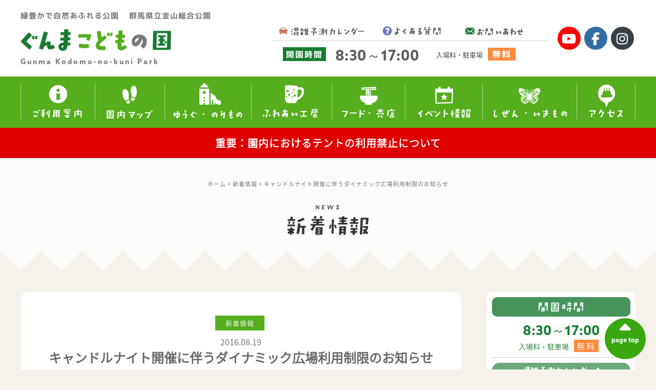

--- FILE ---
content_type: text/html; charset=UTF-8
request_url: https://gunma-kodomonokuni.jp/news/%E3%82%AD%E3%83%A3%E3%83%B3%E3%83%89%E3%83%AB%E3%83%8A%E3%82%A4%E3%83%88%E9%96%8B%E5%82%AC%E3%81%AB%E4%BC%B4%E3%81%86%E3%83%80%E3%82%A4%E3%83%8A%E3%83%9F%E3%83%83%E3%82%AF%E5%BA%83%E5%A0%B4%E5%88%A9/
body_size: 17383
content:
<!DOCTYPE html>
<!--[if IE 7]><html class="ie7" lang="ja"><![endif]-->
<!--[if IE 8]><html class="ie8" lang="ja"><![endif]-->
<!--[if IE 9]><html class="ie9" lang="ja"><![endif]-->
<!--[if !IE]><!--><html lang="ja"><!--<![endif]-->
<head>
<!-- Google Tag Manager -->
<script data-type="lazy" data-src="[data-uri]"></script>
<!-- End Google Tag Manager -->

<!-- TypeSquare -->
<script defer type="text/javascript" src="//typesquare.com/3/tsst/script/ja/typesquare.js?5b4d8ad734f44e92ba2b65daac1e02ec" charset="utf-8"></script>
<!--
<script src="https://use.typekit.net/phu6woe.js"></script>
<script>try{Typekit.load({ async: true });}catch(e){}</script>
-->
<script>
  (function(d) {
    var config = {
      kitId: 'gcf6rlb',
      scriptTimeout: 3000,
      async: true
    },
    h=d.documentElement,t=setTimeout(function(){h.className=h.className.replace(/\bwf-loading\b/g,"")+" wf-inactive";},config.scriptTimeout),tk=d.createElement("script"),f=false,s=d.getElementsByTagName("script")[0],a;h.className+=" wf-loading";tk.src='https://use.typekit.net/'+config.kitId+'.js';tk.async=true;tk.onload=tk.onreadystatechange=function(){a=this.readyState;if(f||a&&a!="complete"&&a!="loaded")return;f=true;clearTimeout(t);try{Typekit.load(config)}catch(e){}};s.parentNode.insertBefore(tk,s)
  })(document);
</script>
<meta name="google-site-verification" content="QsfB0GuVAKmv8L-G_wIFY_JvYWVlB7ixkF1K5Zptxkw" />
	<meta charset="UTF-8">
	<meta name="viewport" content="width=device-width, initial-scale=1, minimum-scale=1">
    <meta name="format-detection" content="telephone=no">
	<meta name="description" content="" />
	<link rel="icon" type="image/x-icon" href="/images/favicon.ico" />
<!--
<title>  キャンドルナイト開催に伴うダイナミック広場利用制限のお知らせ | 新着情報 | 群馬県立金山総合公園 ぐんまこどもの国</title>
-->

	<link rel="stylesheet" href="/css/style.css">
	<link rel="stylesheet" href="https://gunma-kodomonokuni.jp/info/wp-content/themes/gunmakodomonokuni/style.css" type="text/css" media="print" onload="this.media='all'">

<!-- webアイコン -->
<link rel="stylesheet" href="https://use.fontawesome.com/releases/v5.1.0/css/all.css" integrity="sha384-lKuwvrZot6UHsBSfcMvOkWwlCMgc0TaWr+30HWe3a4ltaBwTZhyTEggF5tJv8tbt" crossorigin="anonymous" media="print" onload="this.media='all'">

<!-- pure drawer -->
<link rel="stylesheet" href="/css/pure-drawer.min.css">

	<!--[if lt IE 9]>
	<script src="http://html5shiv.googlecode.com/svn/trunk/html5.js"></script>
	<script src="http://css3-mediaqueries-js.googlecode.com/svn/trunk/css3-mediaqueries.js"></script>
	<![endif]-->


<meta name='robots' content='max-image-preview:large' />
	<style>img:is([sizes="auto" i], [sizes^="auto," i]) { contain-intrinsic-size: 3000px 1500px }</style>
	
<!-- SEO SIMPLE PACK 3.6.2 -->
<title>キャンドルナイト開催に伴うダイナミック広場利用制限のお知らせ | ぐんまこどもの国[群馬県立金山総合公園]</title>
<meta name="description" content="8/20（土）のキャンドルナイト開催に伴い、 下記の期間、一部のエリアがご利用できません。 ご来園の皆様には大変ご迷惑をおかけいたしますが ご理解ご協力をお願いいたします。 &nbsp; 【期間】8/20（土）終日、8/21（日）の午前中">
<link rel="canonical" href="https://gunma-kodomonokuni.jp/news/%e3%82%ad%e3%83%a3%e3%83%b3%e3%83%89%e3%83%ab%e3%83%8a%e3%82%a4%e3%83%88%e9%96%8b%e5%82%ac%e3%81%ab%e4%bc%b4%e3%81%86%e3%83%80%e3%82%a4%e3%83%8a%e3%83%9f%e3%83%83%e3%82%af%e5%ba%83%e5%a0%b4%e5%88%a9/">
<meta property="og:locale" content="ja_JP">
<meta property="og:type" content="article">
<meta property="og:image" content="http://gunma-kodomonokuni.jp/info/wp-content/uploads/2022/04/ogp.jpg">
<meta property="og:title" content="キャンドルナイト開催に伴うダイナミック広場利用制限のお知らせ | ぐんまこどもの国[群馬県立金山総合公園]">
<meta property="og:description" content="8/20（土）のキャンドルナイト開催に伴い、 下記の期間、一部のエリアがご利用できません。 ご来園の皆様には大変ご迷惑をおかけいたしますが ご理解ご協力をお願いいたします。 &nbsp; 【期間】8/20（土）終日、8/21（日）の午前中">
<meta property="og:url" content="https://gunma-kodomonokuni.jp/news/%e3%82%ad%e3%83%a3%e3%83%b3%e3%83%89%e3%83%ab%e3%83%8a%e3%82%a4%e3%83%88%e9%96%8b%e5%82%ac%e3%81%ab%e4%bc%b4%e3%81%86%e3%83%80%e3%82%a4%e3%83%8a%e3%83%9f%e3%83%83%e3%82%af%e5%ba%83%e5%a0%b4%e5%88%a9/">
<meta property="og:site_name" content="ぐんまこどもの国[群馬県立金山総合公園]">
<meta property="article:publisher" content="https://www.facebook.com/gunmakodomonokuni/">
<!-- / SEO SIMPLE PACK -->

<script type="text/javascript">
/* <![CDATA[ */
window._wpemojiSettings = {"baseUrl":"https:\/\/s.w.org\/images\/core\/emoji\/16.0.1\/72x72\/","ext":".png","svgUrl":"https:\/\/s.w.org\/images\/core\/emoji\/16.0.1\/svg\/","svgExt":".svg","source":{"concatemoji":"https:\/\/gunma-kodomonokuni.jp\/info\/wp-includes\/js\/wp-emoji-release.min.js?ver=6.8.3"}};
/*! This file is auto-generated */
!function(s,n){var o,i,e;function c(e){try{var t={supportTests:e,timestamp:(new Date).valueOf()};sessionStorage.setItem(o,JSON.stringify(t))}catch(e){}}function p(e,t,n){e.clearRect(0,0,e.canvas.width,e.canvas.height),e.fillText(t,0,0);var t=new Uint32Array(e.getImageData(0,0,e.canvas.width,e.canvas.height).data),a=(e.clearRect(0,0,e.canvas.width,e.canvas.height),e.fillText(n,0,0),new Uint32Array(e.getImageData(0,0,e.canvas.width,e.canvas.height).data));return t.every(function(e,t){return e===a[t]})}function u(e,t){e.clearRect(0,0,e.canvas.width,e.canvas.height),e.fillText(t,0,0);for(var n=e.getImageData(16,16,1,1),a=0;a<n.data.length;a++)if(0!==n.data[a])return!1;return!0}function f(e,t,n,a){switch(t){case"flag":return n(e,"\ud83c\udff3\ufe0f\u200d\u26a7\ufe0f","\ud83c\udff3\ufe0f\u200b\u26a7\ufe0f")?!1:!n(e,"\ud83c\udde8\ud83c\uddf6","\ud83c\udde8\u200b\ud83c\uddf6")&&!n(e,"\ud83c\udff4\udb40\udc67\udb40\udc62\udb40\udc65\udb40\udc6e\udb40\udc67\udb40\udc7f","\ud83c\udff4\u200b\udb40\udc67\u200b\udb40\udc62\u200b\udb40\udc65\u200b\udb40\udc6e\u200b\udb40\udc67\u200b\udb40\udc7f");case"emoji":return!a(e,"\ud83e\udedf")}return!1}function g(e,t,n,a){var r="undefined"!=typeof WorkerGlobalScope&&self instanceof WorkerGlobalScope?new OffscreenCanvas(300,150):s.createElement("canvas"),o=r.getContext("2d",{willReadFrequently:!0}),i=(o.textBaseline="top",o.font="600 32px Arial",{});return e.forEach(function(e){i[e]=t(o,e,n,a)}),i}function t(e){var t=s.createElement("script");t.src=e,t.defer=!0,s.head.appendChild(t)}"undefined"!=typeof Promise&&(o="wpEmojiSettingsSupports",i=["flag","emoji"],n.supports={everything:!0,everythingExceptFlag:!0},e=new Promise(function(e){s.addEventListener("DOMContentLoaded",e,{once:!0})}),new Promise(function(t){var n=function(){try{var e=JSON.parse(sessionStorage.getItem(o));if("object"==typeof e&&"number"==typeof e.timestamp&&(new Date).valueOf()<e.timestamp+604800&&"object"==typeof e.supportTests)return e.supportTests}catch(e){}return null}();if(!n){if("undefined"!=typeof Worker&&"undefined"!=typeof OffscreenCanvas&&"undefined"!=typeof URL&&URL.createObjectURL&&"undefined"!=typeof Blob)try{var e="postMessage("+g.toString()+"("+[JSON.stringify(i),f.toString(),p.toString(),u.toString()].join(",")+"));",a=new Blob([e],{type:"text/javascript"}),r=new Worker(URL.createObjectURL(a),{name:"wpTestEmojiSupports"});return void(r.onmessage=function(e){c(n=e.data),r.terminate(),t(n)})}catch(e){}c(n=g(i,f,p,u))}t(n)}).then(function(e){for(var t in e)n.supports[t]=e[t],n.supports.everything=n.supports.everything&&n.supports[t],"flag"!==t&&(n.supports.everythingExceptFlag=n.supports.everythingExceptFlag&&n.supports[t]);n.supports.everythingExceptFlag=n.supports.everythingExceptFlag&&!n.supports.flag,n.DOMReady=!1,n.readyCallback=function(){n.DOMReady=!0}}).then(function(){return e}).then(function(){var e;n.supports.everything||(n.readyCallback(),(e=n.source||{}).concatemoji?t(e.concatemoji):e.wpemoji&&e.twemoji&&(t(e.twemoji),t(e.wpemoji)))}))}((window,document),window._wpemojiSettings);
/* ]]> */
</script>
<style id='wp-emoji-styles-inline-css' type='text/css'>

	img.wp-smiley, img.emoji {
		display: inline !important;
		border: none !important;
		box-shadow: none !important;
		height: 1em !important;
		width: 1em !important;
		margin: 0 0.07em !important;
		vertical-align: -0.1em !important;
		background: none !important;
		padding: 0 !important;
	}
</style>
<link rel='stylesheet' id='wp-block-library-css' href='https://gunma-kodomonokuni.jp/info/wp-includes/css/dist/block-library/style.min.css?ver=6.8.3' type='text/css' media='all' />
<style id='classic-theme-styles-inline-css' type='text/css'>
/*! This file is auto-generated */
.wp-block-button__link{color:#fff;background-color:#32373c;border-radius:9999px;box-shadow:none;text-decoration:none;padding:calc(.667em + 2px) calc(1.333em + 2px);font-size:1.125em}.wp-block-file__button{background:#32373c;color:#fff;text-decoration:none}
</style>
<link rel='stylesheet' id='snow-monkey-blocks-accordion-style-css' href='https://gunma-kodomonokuni.jp/info/wp-content/plugins/snow-monkey-blocks/dist/blocks/accordion/style-index.css?ver=21.0.6' type='text/css' media='all' />
<link rel='stylesheet' id='snow-monkey-blocks-alert-style-css' href='https://gunma-kodomonokuni.jp/info/wp-content/plugins/snow-monkey-blocks/dist/blocks/alert/style-index.css?ver=21.0.6' type='text/css' media='all' />
<link rel='stylesheet' id='snow-monkey-blocks-balloon-style-css' href='https://gunma-kodomonokuni.jp/info/wp-content/plugins/snow-monkey-blocks/dist/blocks/balloon/style-index.css?ver=21.0.6' type='text/css' media='all' />
<style id='snow-monkey-blocks-box-style-inline-css' type='text/css'>
.smb-box{--smb-box--background-color:#0000;--smb-box--background-image:initial;--smb-box--background-opacity:1;--smb-box--border-color:var(--_lighter-color-gray);--smb-box--border-style:solid;--smb-box--border-width:0px;--smb-box--border-radius:var(--_global--border-radius);--smb-box--box-shadow:initial;--smb-box--color:inherit;--smb-box--padding:var(--_padding1);border-radius:var(--smb-box--border-radius);border-width:0;box-shadow:var(--smb-box--box-shadow);color:var(--smb-box--color);overflow:visible;padding:var(--smb-box--padding);position:relative}.smb-box--p-s{--smb-box--padding:var(--_padding-1)}.smb-box--p-l{--smb-box--padding:var(--_padding2)}.smb-box__background{background-color:var(--smb-box--background-color);background-image:var(--smb-box--background-image);border:var(--smb-box--border-width) var(--smb-box--border-style) var(--smb-box--border-color);border-radius:var(--smb-box--border-radius);bottom:0;display:block;left:0;opacity:var(--smb-box--background-opacity);position:absolute;right:0;top:0}.smb-box__body{position:relative}.smb-box--has-link{cursor:pointer}.smb-box--has-link:has(:focus-visible){outline:auto;outline:auto -webkit-focus-ring-color}.smb-box__link{display:block!important;height:0!important;position:static!important;text-indent:-99999px!important;width:0!important}:where(.smb-box__body.is-layout-constrained>*){--wp--style--global--content-size:100%;--wp--style--global--wide-size:100%}

</style>
<link rel='stylesheet' id='snow-monkey-blocks-btn-style-css' href='https://gunma-kodomonokuni.jp/info/wp-content/plugins/snow-monkey-blocks/dist/blocks/btn/style-index.css?ver=23.0.0' type='text/css' media='all' />
<style id='snow-monkey-blocks-btn-box-style-inline-css' type='text/css'>
.smb-btn-box{--smb-btn-box--background-color:#0000;--smb-btn-box--padding:var(--_padding2);--smb-btn--style--ghost--border-color:var(--smb-btn--background-color,currentColor);--smb-btn--style--ghost--color:currentColor;background-color:var(--smb-btn-box--background-color);padding-bottom:var(--smb-btn-box--padding);padding-top:var(--smb-btn-box--padding)}.smb-btn-box__lede{font-weight:700;margin-bottom:var(--_margin-1);text-align:center}.smb-btn-box__btn-wrapper{text-align:center}.smb-btn-box__note{margin-top:var(--_margin-1);text-align:center}.smb-btn-box.is-style-ghost .smb-btn{--smb-btn--color:var(--smb-btn--style--ghost--color);background-color:#0000;border:1px solid var(--smb-btn--style--ghost--border-color)}

</style>
<style id='snow-monkey-blocks-buttons-style-inline-css' type='text/css'>
.smb-buttons{--smb-buttons--gap:var(--_margin1);display:flex;flex-wrap:wrap;gap:var(--smb-buttons--gap)}.smb-buttons.has-text-align-left,.smb-buttons.is-content-justification-left{justify-content:flex-start}.smb-buttons.has-text-align-center,.smb-buttons.is-content-justification-center{justify-content:center}.smb-buttons.has-text-align-right,.smb-buttons.is-content-justification-right{justify-content:flex-end}.smb-buttons.is-content-justification-space-between{justify-content:space-between}.smb-buttons>.smb-btn-wrapper{flex:0 1 auto;margin:0}.smb-buttons>.smb-btn-wrapper--full{flex:1 1 auto}@media not all and (min-width:640px){.smb-buttons>.smb-btn-wrapper--more-wider{flex:1 1 auto}}

</style>
<link rel='stylesheet' id='snow-monkey-blocks-categories-list-style-css' href='https://gunma-kodomonokuni.jp/info/wp-content/plugins/snow-monkey-blocks/dist/blocks/categories-list/style-index.css?ver=21.0.6' type='text/css' media='all' />
<style id='snow-monkey-blocks-container-style-inline-css' type='text/css'>
.smb-container__body{margin-left:auto;margin-right:auto;max-width:100%}.smb-container--no-gutters{padding-left:0!important;padding-right:0!important}:where(.smb-container__body.is-layout-constrained>*){--wp--style--global--content-size:100%;--wp--style--global--wide-size:100%}

</style>
<style id='snow-monkey-blocks-contents-outline-style-inline-css' type='text/css'>
.smb-contents-outline{--smb-contents-outline--background-color:var(--wp--preset--color--sm-lightest-gray);--smb-contents-outline--color:inherit;background-color:var(--smb-contents-outline--background-color);color:var(--smb-contents-outline--color);padding:0!important}.smb-contents-outline .wpco{background-color:inherit;color:inherit}

</style>
<style id='snow-monkey-blocks-countdown-style-inline-css' type='text/css'>
.smb-countdown{--smb-countdown--gap:var(--_margin-2);--smb-countdown--numeric-color:currentColor;--smb-countdown--clock-color:currentColor}.smb-countdown__list{align-items:center;align-self:center;display:flex;flex-direction:row;flex-wrap:wrap;list-style-type:none;margin-left:0;padding-left:0}.smb-countdown__list-item{margin:0 var(--smb-countdown--gap);text-align:center}.smb-countdown__list-item:first-child{margin-left:0}.smb-countdown__list-item:last-child{margin-right:0}.smb-countdown__list-item__numeric{color:var(--smb-countdown--numeric-color);display:block;--_font-size-level:3;font-size:var(--_fluid-font-size);font-weight:700;line-height:var(--_line-height)}.smb-countdown__list-item__clock{color:var(--smb-countdown--clock-color);display:block;--_font-size-level:-1;font-size:var(--_font-size);line-height:var(--_line-height)}.smb-countdown .align-center{justify-content:center}.smb-countdown .align-left{justify-content:flex-start}.smb-countdown .align-right{justify-content:flex-end}.is-style-inline .smb-countdown__list-item__clock,.is-style-inline .smb-countdown__list-item__numeric{display:inline}

</style>
<style id='snow-monkey-blocks-directory-structure-style-inline-css' type='text/css'>
.smb-directory-structure{--smb-directory-structure--background-color:var(--_lightest-color-gray);--smb-directory-structure--padding:var(--_padding1);--smb-directory-structure--gap:var(--_margin-2);--smb-directory-structure--icon-color:inherit;background-color:var(--smb-directory-structure--background-color);overflow-x:auto;overflow-y:hidden;padding:var(--smb-directory-structure--padding)}.smb-directory-structure>*+*{margin-top:var(--smb-directory-structure--gap)}.smb-directory-structure__item p{align-items:flex-start;display:flex;flex-wrap:nowrap}.smb-directory-structure .fa-fw{color:var(--smb-directory-structure--icon-color);width:auto}.smb-directory-structure .svg-inline--fa{display:var(--fa-display,inline-block);height:1em;overflow:visible;vertical-align:-.125em}.smb-directory-structure__item__name{margin-left:.5em;white-space:nowrap}.smb-directory-structure__item__list{margin-left:1.5em}.smb-directory-structure__item__list>*{margin-top:var(--smb-directory-structure--gap)}

</style>
<style id='snow-monkey-blocks-evaluation-star-style-inline-css' type='text/css'>
.smb-evaluation-star{--smb-evaluation-star--gap:var(--_margin-2);--smb-evaluation-star--icon-color:#f9bb2d;--smb-evaluation-star--numeric-color:currentColor;align-items:center;display:flex;gap:var(--smb-evaluation-star--gap)}.smb-evaluation-star--title-right .smb-evaluation-star__title{order:1}.smb-evaluation-star__body{display:inline-flex;gap:var(--smb-evaluation-star--gap)}.smb-evaluation-star__numeric{color:var(--smb-evaluation-star--numeric-color);font-weight:700}.smb-evaluation-star__numeric--right{order:1}.smb-evaluation-star__icon{color:var(--smb-evaluation-star--icon-color);display:inline-block}.smb-evaluation-star .svg-inline--fa{display:var(--fa-display,inline-block);height:1em;overflow:visible;vertical-align:-.125em}

</style>
<style id='snow-monkey-blocks-faq-style-inline-css' type='text/css'>
.smb-faq{--smb-faq--border-color:var(--_lighter-color-gray);--smb-faq--label-color:initial;--smb-faq--item-gap:var(--_margin1);--smb-faq--item-question-label-color:currentColor;--smb-faq--item-answer-label-color:currentColor;border-top:1px solid var(--smb-faq--border-color)}.smb-faq__item{border-bottom:1px solid var(--smb-faq--border-color);padding:var(--_padding1) 0}.smb-faq__item__answer,.smb-faq__item__question{display:flex;flex-direction:row;flex-wrap:nowrap}.smb-faq__item__answer__label,.smb-faq__item__question__label{flex:0 0 0%;margin-right:var(--smb-faq--item-gap);margin-top:calc(var(--_half-leading)*-1em - .125em);--_font-size-level:3;font-size:var(--_fluid-font-size);font-weight:400;line-height:var(--_line-height);min-width:.8em}.smb-faq__item__answer__body,.smb-faq__item__question__body{flex:1 1 auto;margin-top:calc(var(--_half-leading)*-1em)}.smb-faq__item__question{font-weight:700;margin:0 0 var(--smb-faq--item-gap)}.smb-faq__item__question__label{color:var(--smb-faq--item-question-label-color)}.smb-faq__item__answer__label{color:var(--smb-faq--item-answer-label-color)}:where(.smb-faq__item__answer__body.is-layout-constrained>*){--wp--style--global--content-size:100%;--wp--style--global--wide-size:100%}

</style>
<style id='snow-monkey-blocks-flex-style-inline-css' type='text/css'>
.smb-flex{--smb-flex--box-shadow:none;box-shadow:var(--smb-flex--box-shadow);flex-direction:column}.smb-flex.is-horizontal{flex-direction:row}.smb-flex.is-vertical{flex-direction:column}.smb-flex>*{--smb--flex-grow:0;--smb--flex-shrink:1;--smb--flex-basis:auto;flex-basis:var(--smb--flex-basis);flex-grow:var(--smb--flex-grow);flex-shrink:var(--smb--flex-shrink);min-width:0}

</style>
<style id='snow-monkey-blocks-grid-style-inline-css' type='text/css'>
.smb-grid{--smb-grid--gap:0px;--smb-grid--column-auto-repeat:auto-fit;--smb-grid--columns:1;--smb-grid--column-min-width:250px;--smb-grid--grid-template-columns:none;--smb-grid--rows:1;--smb-grid--grid-template-rows:none;display:grid;gap:var(--smb-grid--gap)}.smb-grid>*{--smb--justify-self:stretch;--smb--align-self:stretch;--smb--grid-column:auto;--smb--grid-row:auto;align-self:var(--smb--align-self);grid-column:var(--smb--grid-column);grid-row:var(--smb--grid-row);justify-self:var(--smb--justify-self);margin-bottom:0;margin-top:0;min-width:0}.smb-grid--columns\:columns{grid-template-columns:repeat(var(--smb-grid--columns),1fr)}.smb-grid--columns\:min{grid-template-columns:repeat(var(--smb-grid--column-auto-repeat),minmax(min(var(--smb-grid--column-min-width),100%),1fr))}.smb-grid--columns\:free{grid-template-columns:var(--smb-grid--grid-template-columns)}.smb-grid--rows\:rows{grid-template-rows:repeat(var(--smb-grid--rows),1fr)}.smb-grid--rows\:free{grid-template-rows:var(--smb-grid--grid-template-rows)}

</style>
<link rel='stylesheet' id='snow-monkey-blocks-hero-header-style-css' href='https://gunma-kodomonokuni.jp/info/wp-content/plugins/snow-monkey-blocks/dist/blocks/hero-header/style-index.css?ver=21.0.6' type='text/css' media='all' />
<link rel='stylesheet' id='snow-monkey-blocks-information-style-css' href='https://gunma-kodomonokuni.jp/info/wp-content/plugins/snow-monkey-blocks/dist/blocks/information/style-index.css?ver=21.0.6' type='text/css' media='all' />
<link rel='stylesheet' id='snow-monkey-blocks-items-style-css' href='https://gunma-kodomonokuni.jp/info/wp-content/plugins/snow-monkey-blocks/dist/blocks/items/style-index.css?ver=23.0.1' type='text/css' media='all' />
<style id='snow-monkey-blocks-list-style-inline-css' type='text/css'>
.smb-list{--smb-list--gap:var(--_margin-2)}.smb-list ul{list-style:none!important}.smb-list ul *>li:first-child,.smb-list ul li+li{margin-top:var(--smb-list--gap)}.smb-list ul>li{position:relative}.smb-list ul>li .smb-list__icon{left:-1.5em;position:absolute}

</style>
<link rel='stylesheet' id='snow-monkey-blocks-media-text-style-css' href='https://gunma-kodomonokuni.jp/info/wp-content/plugins/snow-monkey-blocks/dist/blocks/media-text/style-index.css?ver=21.0.6' type='text/css' media='all' />
<link rel='stylesheet' id='snow-monkey-blocks-panels-style-css' href='https://gunma-kodomonokuni.jp/info/wp-content/plugins/snow-monkey-blocks/dist/blocks/panels/style-index.css?ver=23.0.2' type='text/css' media='all' />
<style id='snow-monkey-blocks-price-menu-style-inline-css' type='text/css'>
.smb-price-menu{--smb-price-menu--border-color:var(--_lighter-color-gray);--smb-price-menu--item-padding:var(--_padding-1);border-top:1px solid var(--smb-price-menu--border-color)}.smb-price-menu>.smb-price-menu__item{margin-bottom:0;margin-top:0}.smb-price-menu__item{border-bottom:1px solid var(--smb-price-menu--border-color);padding:var(--smb-price-menu--item-padding) 0}@media(min-width:640px){.smb-price-menu__item{align-items:center;display:flex;flex-direction:row;flex-wrap:nowrap;justify-content:space-between}.smb-price-menu__item>*{flex:0 0 auto}}

</style>
<link rel='stylesheet' id='snow-monkey-blocks-pricing-table-style-css' href='https://gunma-kodomonokuni.jp/info/wp-content/plugins/snow-monkey-blocks/dist/blocks/pricing-table/style-index.css?ver=21.0.6' type='text/css' media='all' />
<style id='snow-monkey-blocks-rating-box-style-inline-css' type='text/css'>
.smb-rating-box{--smb-rating-box--gap:var(--_margin-1);--smb-rating-box--bar-border-radius:var(--_global--border-radius);--smb-rating-box--bar-background-color:var(--_lighter-color-gray);--smb-rating-box--bar-height:1rem;--smb-rating-box--rating-background-color:#f9bb2d}.smb-rating-box>.smb-rating-box__item__title{margin-bottom:var(--_margin-2)}.smb-rating-box__body>*+*{margin-top:var(--smb-rating-box--gap)}.smb-rating-box__item{display:grid;gap:var(--_margin-2)}.smb-rating-box__item__body{align-items:end;display:grid;gap:var(--_margin1);grid-template-columns:1fr auto}.smb-rating-box__item__numeric{--_font-size-level:-2;font-size:var(--_font-size);line-height:var(--_line-height)}.smb-rating-box__item__evaluation{grid-column:1/-1}.smb-rating-box__item__evaluation__bar,.smb-rating-box__item__evaluation__rating{border-radius:var(--smb-rating-box--bar-border-radius);height:var(--smb-rating-box--bar-height)}.smb-rating-box__item__evaluation__bar{background-color:var(--smb-rating-box--bar-background-color);position:relative}.smb-rating-box__item__evaluation__rating{background-color:var(--smb-rating-box--rating-background-color);left:0;position:absolute;top:0}.smb-rating-box__item__evaluation__numeric{bottom:calc(var(--smb-rating-box--bar-height) + var(--_s-2));position:absolute;right:0;--_font-size-level:-2;font-size:var(--_font-size);line-height:var(--_line-height)}

</style>
<style id='snow-monkey-blocks-read-more-box-style-inline-css' type='text/css'>
.smb-read-more-box{--smb-read-more-box--content-height:100px;--smb-read-more-box--mask-color:var(--_global--background-color,#fff)}.smb-read-more-box__content{--_transition-duration:var(--_global--transition-duration);--_transition-function-timing:var(--_global--transition-function-timing);--_transition-delay:var(--_global--transition-delay);overflow:hidden;position:relative;transition:height var(--_transition-duration) var(--_transition-function-timing) var(--_transition-delay)}.smb-read-more-box__content[aria-hidden=true]{height:var(--smb-read-more-box--content-height)}.smb-read-more-box__action{display:flex;flex-wrap:wrap;margin-top:var(--_padding-1)}.smb-read-more-box__action.is-content-justification-left{justify-content:start}.smb-read-more-box__action.is-content-justification-center{justify-content:center}.smb-read-more-box__action.is-content-justification-right{justify-content:end}.smb-read-more-box__btn-wrapper.smb-btn-wrapper--full{flex-grow:1}.smb-read-more-box__button{cursor:pointer}.smb-read-more-box--has-mask .smb-read-more-box__content[aria-hidden=true]:after{background:linear-gradient(to bottom,#0000 0,var(--smb-read-more-box--mask-color) 100%);content:"";display:block;height:50px;inset:auto 0 0 0;position:absolute}.smb-read-more-box.is-style-ghost .smb-read-more-box__button{--smb-btn--color:var(--smb-btn--style--ghost--color);background-color:#0000;border:1px solid var(--smb-btn--style--ghost--border-color)}.smb-read-more-box.is-style-text .smb-read-more-box__button{--smb-btn--background-color:#0000;--smb-btn--color:var(--smb-btn--style--text--color);--smb-btn--padding:0px;border:none}:where(.smb-read-more-box__content.is-layout-constrained>*){--wp--style--global--content-size:100%;--wp--style--global--wide-size:100%}

</style>
<link rel='stylesheet' id='snow-monkey-blocks-section-style-css' href='https://gunma-kodomonokuni.jp/info/wp-content/plugins/snow-monkey-blocks/dist/blocks/section/style-index.css?ver=21.0.6' type='text/css' media='all' />
<link rel='stylesheet' id='snow-monkey-blocks-section-break-the-grid-style-css' href='https://gunma-kodomonokuni.jp/info/wp-content/plugins/snow-monkey-blocks/dist/blocks/section-break-the-grid/style-index.css?ver=21.0.6' type='text/css' media='all' />
<style id='snow-monkey-blocks-section-side-heading-style-inline-css' type='text/css'>
.smb-section-side-heading__header,.smb-section-side-heading__subtitle,.smb-section-side-heading__title{text-align:left}.smb-section-side-heading__header>*{text-align:inherit}.smb-section-side-heading__lede-wrapper{justify-content:flex-start}.smb-section-side-heading>.smb-section__inner>.c-container>.smb-section__contents-wrapper>.c-row{justify-content:space-between}@media not all and (min-width:640px){.smb-section-side-heading :where(.smb-section__contents-wrapper>.c-row>*+*){margin-top:var(--_margin2)}}

</style>
<link rel='stylesheet' id='snow-monkey-blocks-section-with-bgimage-style-css' href='https://gunma-kodomonokuni.jp/info/wp-content/plugins/snow-monkey-blocks/dist/blocks/section-with-bgimage/style-index.css?ver=21.0.6' type='text/css' media='all' />
<style id='snow-monkey-blocks-section-with-bgvideo-style-inline-css' type='text/css'>
.smb-section-with-bgvideo>.smb-section-with-bgimage__bgimage>*{display:none!important}

</style>
<style id='snow-monkey-blocks-slider-style-inline-css' type='text/css'>
.smb-slider>.smb-slider__canvas.slick-initialized{margin-bottom:0;padding-bottom:0}.smb-slider--16to9 .smb-slider__item__figure,.smb-slider--4to3 .smb-slider__item__figure{position:relative}.smb-slider--16to9 .smb-slider__item__figure:before,.smb-slider--4to3 .smb-slider__item__figure:before{content:"";display:block}.smb-slider--16to9 .smb-slider__item__figure>img,.smb-slider--4to3 .smb-slider__item__figure>img{bottom:0;height:100%;left:0;object-fit:cover;object-position:50% 50%;position:absolute;right:0;top:0}.smb-slider--16to9 .smb-slider__item__figure:before{padding-top:56.25%}.smb-slider--4to3 .smb-slider__item__figure:before{padding-top:75%}.smb-slider__canvas{padding-bottom:35px;visibility:hidden}.smb-slider__canvas.slick-slider{margin-bottom:0}.smb-slider__canvas.slick-initialized{visibility:visible}.smb-slider__canvas.slick-initialized .slick-slide{align-items:center;display:flex;flex-direction:column;justify-content:center}.smb-slider__canvas.slick-initialized .slick-slide>*{flex:1 1 auto}.smb-slider__canvas[dir=rtl] .slick-next{left:10px;right:auto}.smb-slider__canvas[dir=rtl] .slick-prev{left:auto;right:10px}.smb-slider__canvas[dir=rtl] .smb-slider__item__caption{direction:ltr}.smb-slider__item__figure,.smb-slider__item__figure>img{width:100%}.smb-slider__item__caption{display:flex;flex-direction:row;justify-content:center;margin-top:var(--_margin-1);--_font-size-level:-1;font-size:var(--_font-size);line-height:var(--_line-height)}.smb-slider .slick-next{right:10px;z-index:1}.smb-slider .slick-prev{left:10px;z-index:1}.smb-slider .slick-dots{bottom:0;line-height:1;position:static}

</style>
<link rel='stylesheet' id='snow-monkey-blocks-spider-contents-slider-style-css' href='https://gunma-kodomonokuni.jp/info/wp-content/plugins/snow-monkey-blocks/dist/blocks/spider-contents-slider/style-index.css?ver=21.0.6' type='text/css' media='all' />
<link rel='stylesheet' id='snow-monkey-blocks-spider-slider-style-css' href='https://gunma-kodomonokuni.jp/info/wp-content/plugins/snow-monkey-blocks/dist/blocks/spider-slider/style-index.css?ver=21.0.6' type='text/css' media='all' />
<link rel='stylesheet' id='snow-monkey-blocks-spider-pickup-slider-style-css' href='https://gunma-kodomonokuni.jp/info/wp-content/plugins/snow-monkey-blocks/dist/blocks/spider-pickup-slider/style-index.css?ver=21.0.6' type='text/css' media='all' />
<link rel='stylesheet' id='snow-monkey-blocks-step-style-css' href='https://gunma-kodomonokuni.jp/info/wp-content/plugins/snow-monkey-blocks/dist/blocks/step/style-index.css?ver=21.0.6' type='text/css' media='all' />
<link rel='stylesheet' id='snow-monkey-blocks-tabs-style-css' href='https://gunma-kodomonokuni.jp/info/wp-content/plugins/snow-monkey-blocks/dist/blocks/tabs/style-index.css?ver=22.2.3' type='text/css' media='all' />
<style id='snow-monkey-blocks-taxonomy-terms-style-inline-css' type='text/css'>
.smb-taxonomy-terms__item>a{align-items:center;display:inline-flex!important}.smb-taxonomy-terms__item__count{display:inline-block;margin-left:.4em;text-decoration:none}.smb-taxonomy-terms__item__count span{align-items:center;display:inline-flex}.smb-taxonomy-terms__item__count span:before{content:"(";font-size:.8em}.smb-taxonomy-terms__item__count span:after{content:")";font-size:.8em}.smb-taxonomy-terms.is-style-tag .smb-taxonomy-terms__list{list-style:none;margin-left:0;padding-left:0}.smb-taxonomy-terms.is-style-tag .smb-taxonomy-terms__item{display:inline-block;margin:4px 4px 4px 0}.smb-taxonomy-terms.is-style-slash .smb-taxonomy-terms__list{display:flex;flex-wrap:wrap;list-style:none;margin-left:0;padding-left:0}.smb-taxonomy-terms.is-style-slash .smb-taxonomy-terms__item{display:inline-block}.smb-taxonomy-terms.is-style-slash .smb-taxonomy-terms__item:not(:last-child):after{content:"/";display:inline-block;margin:0 .5em}

</style>
<style id='snow-monkey-blocks-testimonial-style-inline-css' type='text/css'>
.smb-testimonial__item{display:flex;flex-direction:row;flex-wrap:nowrap;justify-content:center}.smb-testimonial__item__figure{border-radius:100%;flex:0 0 auto;height:48px;margin-right:var(--_margin-1);margin-top:calc(var(--_half-leading)*1rem);overflow:hidden;width:48px}.smb-testimonial__item__figure img{height:100%;object-fit:cover;object-position:50% 50%;width:100%}.smb-testimonial__item__body{flex:1 1 auto;max-width:100%}.smb-testimonial__item__name{--_font-size-level:-2;font-size:var(--_font-size);line-height:var(--_line-height)}.smb-testimonial__item__name a{color:inherit}.smb-testimonial__item__lede{--_font-size-level:-2;font-size:var(--_font-size);line-height:var(--_line-height)}.smb-testimonial__item__lede a{color:inherit}.smb-testimonial__item__content{margin-bottom:var(--_margin-1);--_font-size-level:-1;font-size:var(--_font-size);line-height:var(--_line-height)}.smb-testimonial__item__content:after{background-color:currentColor;content:"";display:block;height:1px;margin-top:var(--_margin-1);width:2rem}

</style>
<style id='snow-monkey-blocks-thumbnail-gallery-style-inline-css' type='text/css'>
.smb-thumbnail-gallery>.smb-thumbnail-gallery__canvas.slick-initialized{margin-bottom:0}.smb-thumbnail-gallery{--smb-thumbnail-gallery--dots-gap:var(--_margin-1)}.smb-thumbnail-gallery__canvas{visibility:hidden}.smb-thumbnail-gallery__canvas.slick-initialized{visibility:visible}.smb-thumbnail-gallery__canvas .slick-dots{display:flex;flex-wrap:wrap;margin:var(--_margin-1) calc(var(--smb-thumbnail-gallery--dots-gap)*-1*.5) calc(var(--smb-thumbnail-gallery--dots-gap)*-1);position:static;width:auto}.smb-thumbnail-gallery__canvas .slick-dots>li{flex:0 0 25%;height:auto;margin:0;margin-bottom:var(---smb-thumbnail-gallery--dots-gap);max-width:25%;padding-left:calc(var(--smb-thumbnail-gallery--dots-gap)*.5);padding-right:calc(var(--smb-thumbnail-gallery--dots-gap)*.5);width:auto}.smb-thumbnail-gallery__item__figure>img{width:100%}.smb-thumbnail-gallery__item__caption{display:flex;flex-direction:row;justify-content:center;margin-top:var(--_margin-1);--_font-size-level:-1;font-size:var(--_font-size);line-height:var(--_line-height)}.smb-thumbnail-gallery__nav{display:none!important}.smb-thumbnail-gallery .slick-next{right:10px;z-index:1}.smb-thumbnail-gallery .slick-prev{left:10px;z-index:1}.smb-thumbnail-gallery .slick-dots{bottom:0;line-height:1;position:static}

</style>
<link rel='stylesheet' id='xo-event-calendar-event-calendar-style-css' href='https://gunma-kodomonokuni.jp/info/wp-content/plugins/xo-event-calendar/build/event-calendar/style-index.css?ver=6.8.3' type='text/css' media='all' />
<link rel='stylesheet' id='xo-event-calendar-simple-calendar-style-css' href='https://gunma-kodomonokuni.jp/info/wp-content/plugins/xo-event-calendar/build/simple-calendar/style-index.css?ver=6.8.3' type='text/css' media='all' />
<style id='filebird-block-filebird-gallery-style-inline-css' type='text/css'>
ul.filebird-block-filebird-gallery{margin:auto!important;padding:0!important;width:100%}ul.filebird-block-filebird-gallery.layout-grid{display:grid;grid-gap:20px;align-items:stretch;grid-template-columns:repeat(var(--columns),1fr);justify-items:stretch}ul.filebird-block-filebird-gallery.layout-grid li img{border:1px solid #ccc;box-shadow:2px 2px 6px 0 rgba(0,0,0,.3);height:100%;max-width:100%;-o-object-fit:cover;object-fit:cover;width:100%}ul.filebird-block-filebird-gallery.layout-masonry{-moz-column-count:var(--columns);-moz-column-gap:var(--space);column-gap:var(--space);-moz-column-width:var(--min-width);columns:var(--min-width) var(--columns);display:block;overflow:auto}ul.filebird-block-filebird-gallery.layout-masonry li{margin-bottom:var(--space)}ul.filebird-block-filebird-gallery li{list-style:none}ul.filebird-block-filebird-gallery li figure{height:100%;margin:0;padding:0;position:relative;width:100%}ul.filebird-block-filebird-gallery li figure figcaption{background:linear-gradient(0deg,rgba(0,0,0,.7),rgba(0,0,0,.3) 70%,transparent);bottom:0;box-sizing:border-box;color:#fff;font-size:.8em;margin:0;max-height:100%;overflow:auto;padding:3em .77em .7em;position:absolute;text-align:center;width:100%;z-index:2}ul.filebird-block-filebird-gallery li figure figcaption a{color:inherit}

</style>
<link rel='stylesheet' id='slick-carousel-css' href='https://gunma-kodomonokuni.jp/info/wp-content/plugins/snow-monkey-blocks/dist/packages/slick/slick.css?ver=1750715709' type='text/css' media='all' />
<link rel='stylesheet' id='slick-carousel-theme-css' href='https://gunma-kodomonokuni.jp/info/wp-content/plugins/snow-monkey-blocks/dist/packages/slick/slick-theme.css?ver=1750715709' type='text/css' media='all' />
<link rel='stylesheet' id='spider-css' href='https://gunma-kodomonokuni.jp/info/wp-content/plugins/snow-monkey-blocks/dist/packages/spider/dist/css/spider.css?ver=1750715709' type='text/css' media='all' />
<link rel='stylesheet' id='snow-monkey-blocks-css' href='https://gunma-kodomonokuni.jp/info/wp-content/plugins/snow-monkey-blocks/dist/css/blocks.css?ver=1750715709' type='text/css' media='all' />
<link rel='stylesheet' id='sass-basis-css' href='https://gunma-kodomonokuni.jp/info/wp-content/plugins/snow-monkey-blocks/dist/css/fallback.css?ver=1750715709' type='text/css' media='all' />
<link rel='stylesheet' id='snow-monkey-blocks/nopro-css' href='https://gunma-kodomonokuni.jp/info/wp-content/plugins/snow-monkey-blocks/dist/css/nopro.css?ver=1750715709' type='text/css' media='all' />
<link rel='stylesheet' id='snow-monkey-editor-css' href='https://gunma-kodomonokuni.jp/info/wp-content/plugins/snow-monkey-editor/dist/css/app.css?ver=1750715712' type='text/css' media='all' />
<link rel='stylesheet' id='snow-monkey-editor@front-css' href='https://gunma-kodomonokuni.jp/info/wp-content/plugins/snow-monkey-editor/dist/css/front.css?ver=1750715712' type='text/css' media='all' />
<style id='global-styles-inline-css' type='text/css'>
:root{--wp--preset--aspect-ratio--square: 1;--wp--preset--aspect-ratio--4-3: 4/3;--wp--preset--aspect-ratio--3-4: 3/4;--wp--preset--aspect-ratio--3-2: 3/2;--wp--preset--aspect-ratio--2-3: 2/3;--wp--preset--aspect-ratio--16-9: 16/9;--wp--preset--aspect-ratio--9-16: 9/16;--wp--preset--color--black: #000000;--wp--preset--color--cyan-bluish-gray: #abb8c3;--wp--preset--color--white: #ffffff;--wp--preset--color--pale-pink: #f78da7;--wp--preset--color--vivid-red: #cf2e2e;--wp--preset--color--luminous-vivid-orange: #ff6900;--wp--preset--color--luminous-vivid-amber: #fcb900;--wp--preset--color--light-green-cyan: #7bdcb5;--wp--preset--color--vivid-green-cyan: #00d084;--wp--preset--color--pale-cyan-blue: #8ed1fc;--wp--preset--color--vivid-cyan-blue: #0693e3;--wp--preset--color--vivid-purple: #9b51e0;--wp--preset--gradient--vivid-cyan-blue-to-vivid-purple: linear-gradient(135deg,rgba(6,147,227,1) 0%,rgb(155,81,224) 100%);--wp--preset--gradient--light-green-cyan-to-vivid-green-cyan: linear-gradient(135deg,rgb(122,220,180) 0%,rgb(0,208,130) 100%);--wp--preset--gradient--luminous-vivid-amber-to-luminous-vivid-orange: linear-gradient(135deg,rgba(252,185,0,1) 0%,rgba(255,105,0,1) 100%);--wp--preset--gradient--luminous-vivid-orange-to-vivid-red: linear-gradient(135deg,rgba(255,105,0,1) 0%,rgb(207,46,46) 100%);--wp--preset--gradient--very-light-gray-to-cyan-bluish-gray: linear-gradient(135deg,rgb(238,238,238) 0%,rgb(169,184,195) 100%);--wp--preset--gradient--cool-to-warm-spectrum: linear-gradient(135deg,rgb(74,234,220) 0%,rgb(151,120,209) 20%,rgb(207,42,186) 40%,rgb(238,44,130) 60%,rgb(251,105,98) 80%,rgb(254,248,76) 100%);--wp--preset--gradient--blush-light-purple: linear-gradient(135deg,rgb(255,206,236) 0%,rgb(152,150,240) 100%);--wp--preset--gradient--blush-bordeaux: linear-gradient(135deg,rgb(254,205,165) 0%,rgb(254,45,45) 50%,rgb(107,0,62) 100%);--wp--preset--gradient--luminous-dusk: linear-gradient(135deg,rgb(255,203,112) 0%,rgb(199,81,192) 50%,rgb(65,88,208) 100%);--wp--preset--gradient--pale-ocean: linear-gradient(135deg,rgb(255,245,203) 0%,rgb(182,227,212) 50%,rgb(51,167,181) 100%);--wp--preset--gradient--electric-grass: linear-gradient(135deg,rgb(202,248,128) 0%,rgb(113,206,126) 100%);--wp--preset--gradient--midnight: linear-gradient(135deg,rgb(2,3,129) 0%,rgb(40,116,252) 100%);--wp--preset--font-size--small: 13px;--wp--preset--font-size--medium: 20px;--wp--preset--font-size--large: 36px;--wp--preset--font-size--x-large: 42px;--wp--preset--spacing--20: 0.44rem;--wp--preset--spacing--30: 0.67rem;--wp--preset--spacing--40: 1rem;--wp--preset--spacing--50: 1.5rem;--wp--preset--spacing--60: 2.25rem;--wp--preset--spacing--70: 3.38rem;--wp--preset--spacing--80: 5.06rem;--wp--preset--shadow--natural: 6px 6px 9px rgba(0, 0, 0, 0.2);--wp--preset--shadow--deep: 12px 12px 50px rgba(0, 0, 0, 0.4);--wp--preset--shadow--sharp: 6px 6px 0px rgba(0, 0, 0, 0.2);--wp--preset--shadow--outlined: 6px 6px 0px -3px rgba(255, 255, 255, 1), 6px 6px rgba(0, 0, 0, 1);--wp--preset--shadow--crisp: 6px 6px 0px rgba(0, 0, 0, 1);}:where(.is-layout-flex){gap: 0.5em;}:where(.is-layout-grid){gap: 0.5em;}body .is-layout-flex{display: flex;}.is-layout-flex{flex-wrap: wrap;align-items: center;}.is-layout-flex > :is(*, div){margin: 0;}body .is-layout-grid{display: grid;}.is-layout-grid > :is(*, div){margin: 0;}:where(.wp-block-columns.is-layout-flex){gap: 2em;}:where(.wp-block-columns.is-layout-grid){gap: 2em;}:where(.wp-block-post-template.is-layout-flex){gap: 1.25em;}:where(.wp-block-post-template.is-layout-grid){gap: 1.25em;}.has-black-color{color: var(--wp--preset--color--black) !important;}.has-cyan-bluish-gray-color{color: var(--wp--preset--color--cyan-bluish-gray) !important;}.has-white-color{color: var(--wp--preset--color--white) !important;}.has-pale-pink-color{color: var(--wp--preset--color--pale-pink) !important;}.has-vivid-red-color{color: var(--wp--preset--color--vivid-red) !important;}.has-luminous-vivid-orange-color{color: var(--wp--preset--color--luminous-vivid-orange) !important;}.has-luminous-vivid-amber-color{color: var(--wp--preset--color--luminous-vivid-amber) !important;}.has-light-green-cyan-color{color: var(--wp--preset--color--light-green-cyan) !important;}.has-vivid-green-cyan-color{color: var(--wp--preset--color--vivid-green-cyan) !important;}.has-pale-cyan-blue-color{color: var(--wp--preset--color--pale-cyan-blue) !important;}.has-vivid-cyan-blue-color{color: var(--wp--preset--color--vivid-cyan-blue) !important;}.has-vivid-purple-color{color: var(--wp--preset--color--vivid-purple) !important;}.has-black-background-color{background-color: var(--wp--preset--color--black) !important;}.has-cyan-bluish-gray-background-color{background-color: var(--wp--preset--color--cyan-bluish-gray) !important;}.has-white-background-color{background-color: var(--wp--preset--color--white) !important;}.has-pale-pink-background-color{background-color: var(--wp--preset--color--pale-pink) !important;}.has-vivid-red-background-color{background-color: var(--wp--preset--color--vivid-red) !important;}.has-luminous-vivid-orange-background-color{background-color: var(--wp--preset--color--luminous-vivid-orange) !important;}.has-luminous-vivid-amber-background-color{background-color: var(--wp--preset--color--luminous-vivid-amber) !important;}.has-light-green-cyan-background-color{background-color: var(--wp--preset--color--light-green-cyan) !important;}.has-vivid-green-cyan-background-color{background-color: var(--wp--preset--color--vivid-green-cyan) !important;}.has-pale-cyan-blue-background-color{background-color: var(--wp--preset--color--pale-cyan-blue) !important;}.has-vivid-cyan-blue-background-color{background-color: var(--wp--preset--color--vivid-cyan-blue) !important;}.has-vivid-purple-background-color{background-color: var(--wp--preset--color--vivid-purple) !important;}.has-black-border-color{border-color: var(--wp--preset--color--black) !important;}.has-cyan-bluish-gray-border-color{border-color: var(--wp--preset--color--cyan-bluish-gray) !important;}.has-white-border-color{border-color: var(--wp--preset--color--white) !important;}.has-pale-pink-border-color{border-color: var(--wp--preset--color--pale-pink) !important;}.has-vivid-red-border-color{border-color: var(--wp--preset--color--vivid-red) !important;}.has-luminous-vivid-orange-border-color{border-color: var(--wp--preset--color--luminous-vivid-orange) !important;}.has-luminous-vivid-amber-border-color{border-color: var(--wp--preset--color--luminous-vivid-amber) !important;}.has-light-green-cyan-border-color{border-color: var(--wp--preset--color--light-green-cyan) !important;}.has-vivid-green-cyan-border-color{border-color: var(--wp--preset--color--vivid-green-cyan) !important;}.has-pale-cyan-blue-border-color{border-color: var(--wp--preset--color--pale-cyan-blue) !important;}.has-vivid-cyan-blue-border-color{border-color: var(--wp--preset--color--vivid-cyan-blue) !important;}.has-vivid-purple-border-color{border-color: var(--wp--preset--color--vivid-purple) !important;}.has-vivid-cyan-blue-to-vivid-purple-gradient-background{background: var(--wp--preset--gradient--vivid-cyan-blue-to-vivid-purple) !important;}.has-light-green-cyan-to-vivid-green-cyan-gradient-background{background: var(--wp--preset--gradient--light-green-cyan-to-vivid-green-cyan) !important;}.has-luminous-vivid-amber-to-luminous-vivid-orange-gradient-background{background: var(--wp--preset--gradient--luminous-vivid-amber-to-luminous-vivid-orange) !important;}.has-luminous-vivid-orange-to-vivid-red-gradient-background{background: var(--wp--preset--gradient--luminous-vivid-orange-to-vivid-red) !important;}.has-very-light-gray-to-cyan-bluish-gray-gradient-background{background: var(--wp--preset--gradient--very-light-gray-to-cyan-bluish-gray) !important;}.has-cool-to-warm-spectrum-gradient-background{background: var(--wp--preset--gradient--cool-to-warm-spectrum) !important;}.has-blush-light-purple-gradient-background{background: var(--wp--preset--gradient--blush-light-purple) !important;}.has-blush-bordeaux-gradient-background{background: var(--wp--preset--gradient--blush-bordeaux) !important;}.has-luminous-dusk-gradient-background{background: var(--wp--preset--gradient--luminous-dusk) !important;}.has-pale-ocean-gradient-background{background: var(--wp--preset--gradient--pale-ocean) !important;}.has-electric-grass-gradient-background{background: var(--wp--preset--gradient--electric-grass) !important;}.has-midnight-gradient-background{background: var(--wp--preset--gradient--midnight) !important;}.has-small-font-size{font-size: var(--wp--preset--font-size--small) !important;}.has-medium-font-size{font-size: var(--wp--preset--font-size--medium) !important;}.has-large-font-size{font-size: var(--wp--preset--font-size--large) !important;}.has-x-large-font-size{font-size: var(--wp--preset--font-size--x-large) !important;}
:where(.wp-block-post-template.is-layout-flex){gap: 1.25em;}:where(.wp-block-post-template.is-layout-grid){gap: 1.25em;}
:where(.wp-block-columns.is-layout-flex){gap: 2em;}:where(.wp-block-columns.is-layout-grid){gap: 2em;}
:root :where(.wp-block-pullquote){font-size: 1.5em;line-height: 1.6;}
</style>
<link rel='stylesheet' id='snow-monkey-editor@view-css' href='https://gunma-kodomonokuni.jp/info/wp-content/plugins/snow-monkey-editor/dist/css/view.css?ver=1750715712' type='text/css' media='all' />
<link rel='stylesheet' id='xo-event-calendar-css' href='https://gunma-kodomonokuni.jp/info/wp-content/plugins/xo-event-calendar/css/xo-event-calendar.css?ver=3.2.10' type='text/css' media='all' />
<link rel='stylesheet' id='fancybox-css' href='https://gunma-kodomonokuni.jp/info/wp-content/plugins/easy-fancybox/fancybox/1.5.4/jquery.fancybox.min.css?ver=6.8.3' type='text/css' media='screen' />
<link rel='stylesheet' id='wp-pagenavi-css' href='https://gunma-kodomonokuni.jp/info/wp-content/plugins/wp-pagenavi/pagenavi-css.css?ver=2.70' type='text/css' media='all' />
<script type="text/javascript" src="https://gunma-kodomonokuni.jp/info/wp-content/cache/autoptimize/js/autoptimize_single_e6092867f05ba9dc4c2eeda101a7edb9.js?ver=1750715709" id="fontawesome6-js" defer="defer" data-wp-strategy="defer"></script>
<script type="text/javascript" src="https://gunma-kodomonokuni.jp/info/wp-content/cache/autoptimize/js/autoptimize_single_b442739bc534b85ceeb08bdc7e607e18.js?ver=1750715709" id="spider-js" defer="defer" data-wp-strategy="defer"></script>
<script type="text/javascript" src="https://gunma-kodomonokuni.jp/info/wp-content/cache/autoptimize/js/autoptimize_single_f59a1dc32880e740b64e3e8e0f639284.js?ver=1750715712" id="snow-monkey-editor-js" defer="defer" data-wp-strategy="defer"></script>
<script type="text/javascript" src="https://gunma-kodomonokuni.jp/info/wp-includes/js/jquery/jquery.min.js?ver=3.7.1" id="jquery-core-js"></script>
<script defer type="text/javascript" src="https://gunma-kodomonokuni.jp/info/wp-includes/js/jquery/jquery-migrate.min.js?ver=3.4.1" id="jquery-migrate-js"></script>
<link rel="https://api.w.org/" href="https://gunma-kodomonokuni.jp/wp-json/" /><link rel="alternate" title="JSON" type="application/json" href="https://gunma-kodomonokuni.jp/wp-json/wp/v2/posts/2588" /><link rel="EditURI" type="application/rsd+xml" title="RSD" href="https://gunma-kodomonokuni.jp/info/xmlrpc.php?rsd" />
<meta name="generator" content="WordPress 6.8.3" />
<link rel='shortlink' href='https://gunma-kodomonokuni.jp/?p=2588' />
<link rel="alternate" title="oEmbed (JSON)" type="application/json+oembed" href="https://gunma-kodomonokuni.jp/wp-json/oembed/1.0/embed?url=https%3A%2F%2Fgunma-kodomonokuni.jp%2Fnews%2F%25e3%2582%25ad%25e3%2583%25a3%25e3%2583%25b3%25e3%2583%2589%25e3%2583%25ab%25e3%2583%258a%25e3%2582%25a4%25e3%2583%2588%25e9%2596%258b%25e5%2582%25ac%25e3%2581%25ab%25e4%25bc%25b4%25e3%2581%2586%25e3%2583%2580%25e3%2582%25a4%25e3%2583%258a%25e3%2583%259f%25e3%2583%2583%25e3%2582%25af%25e5%25ba%2583%25e5%25a0%25b4%25e5%2588%25a9%2F" />
<link rel="alternate" title="oEmbed (XML)" type="text/xml+oembed" href="https://gunma-kodomonokuni.jp/wp-json/oembed/1.0/embed?url=https%3A%2F%2Fgunma-kodomonokuni.jp%2Fnews%2F%25e3%2582%25ad%25e3%2583%25a3%25e3%2583%25b3%25e3%2583%2589%25e3%2583%25ab%25e3%2583%258a%25e3%2582%25a4%25e3%2583%2588%25e9%2596%258b%25e5%2582%25ac%25e3%2581%25ab%25e4%25bc%25b4%25e3%2581%2586%25e3%2583%2580%25e3%2582%25a4%25e3%2583%258a%25e3%2583%259f%25e3%2583%2583%25e3%2582%25af%25e5%25ba%2583%25e5%25a0%25b4%25e5%2588%25a9%2F&#038;format=xml" />
<meta name="cdp-version" content="1.5.0" /><noscript><style>.lazyload[data-src]{display:none !important;}</style></noscript><style>.lazyload{background-image:none !important;}.lazyload:before{background-image:none !important;}</style><link rel="icon" href="https://gunma-kodomonokuni.jp/info/wp-content/uploads/2023/04/cropped-favicon-32x32.png" sizes="32x32" />
<link rel="icon" href="https://gunma-kodomonokuni.jp/info/wp-content/uploads/2023/04/cropped-favicon-192x192.png" sizes="192x192" />
<link rel="apple-touch-icon" href="https://gunma-kodomonokuni.jp/info/wp-content/uploads/2023/04/cropped-favicon-180x180.png" />
<meta name="msapplication-TileImage" content="https://gunma-kodomonokuni.jp/info/wp-content/uploads/2023/04/cropped-favicon-270x270.png" />
    
</head>
<body class="wp-singular post-template-default single single-post postid-2588 single-format-standard wp-theme-gunmakodomonokuni">
<a id="top" name="top"></a>
<!-- Google Tag Manager (noscript) -->
<noscript><iframe src="https://www.googletagmanager.com/ns.html?id=GTM-5B6MQN7"
height="0" width="0" style="display:none;visibility:hidden"></iframe></noscript>
<!-- End Google Tag Manager (noscript) -->

<header>
    <section id="header">
        <section id="headerLogo">
            <a href="/">
            <div class="headerLogo01"><span class="noneSP">緑豊かで自然あふれる公園</span><span>群馬県立金山総合公園</span></div>
            <div class="headerLogo02"><h1><img src="[data-uri]" width="673" height="95" alt="ぐんまこどもの国" data-src="/images/header_logo01.png" decoding="async" class="lazyload" data-eio-rwidth="673" data-eio-rheight="95"><noscript><img src="/images/header_logo01.png" width="673" height="95" alt="ぐんまこどもの国" data-eio="l"></noscript></h1></div>
            <div class="headerLogo03">Gunma Kodomo-no-kuni Park</div>
            </a>
        </section>
        <section id="headerNav">
            <nav>
                <ul>
                    <li><a href="/parking/"><i class="icon-car"></i><img src="[data-uri]" width="264" height="28" alt="混雑予測カレンダー" data-src="/images/header_parking01.png" decoding="async" class="lazyload" data-eio-rwidth="264" data-eio-rheight="28"><noscript><img src="/images/header_parking01.png" width="264" height="28" alt="混雑予測カレンダー" data-eio="l"></noscript></a></li>
                    <li><a href="/faq/"><i class="icon-question"></i><img src="[data-uri]" width="165" height="31" alt="よくある質問" data-src="/images/header_faq01.png" decoding="async" class="lazyload" data-eio-rwidth="165" data-eio-rheight="31"><noscript><img src="/images/header_faq01.png" width="165" height="31" alt="よくある質問" data-eio="l"></noscript></a></li>
                    <li><a href="/contact/"><i class="icon-mail"></i><img src="[data-uri]" width="164" height="26" alt="お問い合わせ" data-src="/images/header_contact01.png" decoding="async" class="lazyload" data-eio-rwidth="164" data-eio-rheight="26"><noscript><img src="/images/header_contact01.png" width="164" height="26" alt="お問い合わせ" data-eio="l"></noscript></a></li>
                </ul>
            </nav>
            <div class="headerKaien"><span>開園時間</span></div>
			<div class="headerTime">8:30～17:00</div>
            <div class="headerTxt"><span>入場料・駐車場</span><span>無料</span></div>
        </section>

        <section class="header_sns">
            <ul>
                <li class="youtube"><a href="https://www.youtube.com/channel/UCbumWhcHXZT6jQ9eC_UHAnw" target="_blank"><i class="fab fa-youtube"></i></a></li>
                <li class="facebook"><a href="https://www.facebook.com/gunmakodomonokuni/" target="_blank"><i class="fab fa-facebook-f"></i></a></li>
                <li class="instagram"><a href="https://www.instagram.com/gunmakodomonoguo7784/" target="_blank"><i class="fab fa-instagram"></i></a></li>
            </ul>
        </section>
    </section>
</header>

<section id="gNavi">
    <nav>
        <ul>
            <li id="gNavi01"><a href="/guide/"><span><i class="icon-information"></i>ご利用案内</span></a></li>
            <li id="gNavi02"><a href="/map/"><span><i class="icon-map"></i>園内マップ</span></a></li>
            <li id="gNavi03"><a href="/playground/"><span><i class="icon-playground"></i>ゆうぐ・のりもの</span></a></li>
            <li id="gNavi04"><a href="/workshop/"><span><i class="icon-factory"></i>ふれあい工房</span></a></li>
            <li id="gNavi05"><a href="/food/"><span><i class="icon-food"></i>フード・売店</span></a></li>
            <li id="gNavi06"><a href="/info/event_all/"><span><i class="icon-event"></i>イベント情報</span></a></li>
            <li id="gNavi07"><a href="/nature/"><span><i class="icon-nature"></i>しぜん・いきもの</span></a></li>
            <li id="gNavi08"><a href="/access/"><span><i class="icon-access"></i>アクセス</a></li>
        </ul>
    </nav>
</section>

<section id="headerBtn" class="nonePC"><a href="/parking/"><i class="icon-car"></i>混雑予測</a></section>




<section id="topAtt">
	<div class="topAtt01 top_caution"><a href="/guide/index.php#guide04">重要：園内におけるテントの利用禁止について</a></div>
</section>





<!-- data-effectで動きの設定ができます。 -->
<div class="pure-container nonePC" data-effect="pure-effect-fade">
<input type="checkbox" id="pure-toggle-right" class="pure-toggle" data-toggle="right">
<label class="pure-toggle-label" for="pure-toggle-right" data-toggle-label="right"><span class="menu">&nbsp;</span><span class="pure-toggle-icon"></span></label>
 
<nav class="pure-drawer" data-position="right">
<!-- ここがドロワーメニュー -->

    <div>
        <section id="headerLogo">
            <a href="/">
            <div class="headerLogo01">緑豊かで自然あふれる公園<span>群馬県立金山総合公園</span></div>
            <div class="headerLogo02"><h1><img src="[data-uri]" width="673" height="95" alt="ぐんまこどもの国" data-src="/images/header_logo01.png" decoding="async" class="lazyload" data-eio-rwidth="673" data-eio-rheight="95"><noscript><img src="/images/header_logo01.png" width="673" height="95" alt="ぐんまこどもの国" data-eio="l"></noscript></h1></div>
            </a>
        </section>

        <section class="kaienSec">
            <div class="kaienSec01">
                <div class="kaienSecTit">開園時間</div>
				<div class="kaienSecTime">8:30～17:00</div>
                <div class="kaienSecPrice">入場料・駐車場<span>無料</span></div>
            </div>
			<!--
            <div class="kaienSec02">
                <div class="kaienSecTit">駐車場閉鎖時間</div>
                <div class="kaienSecTime02">16:30～<span>翌朝</span>9:30</div>
            </div>
			-->
        </section>

        <table>
            <tr><td colspan="2"><a href="/"><span><i class="fas fa-home"></i>ホーム</span></a></td></tr>
            <tr><td colspan="2"><a href="/guide/"><span><i class="icon-information"></i>ご利用案内</span></a></td></tr>
            <tr><td colspan="2"><a href="/map/"><span><i class="icon-map"></i>園内マップ</span></a></td></tr>
            <tr><td colspan="2"><a href="/playground/"><span><i class="icon-playground"></i>ゆうぐ・のりもの</span></a></td></tr>
            <tr><td class="s10"><a href="/playground/#notfree">有料遊具</a></td><td class="s10"><a href="/playground/#free">無料遊具・施設</a></td>
            <tr><td colspan="2"><a href="/workshop/"><span><i class="icon-factory"></i>ふれあい工房</span></a></td></tr>
            <tr><td class="s10"><a href="/workshop/#wood">木工教室</a></td><td class="s10"><a href="/workshop/#ceramics">陶芸教室</a></td>
            <tr><td colspan="2"><a href="/food/"><span><i class="icon-food"></i>フード・売店</span></a></td></tr>
            <tr><td class="s10"><a href="/food/#resthouse">レストハウス</a></td><td class="s10"><a href="/food/#tokotoko">TOKOTOKO</a></td>
            <tr><td colspan="2"><a href="/info/event_all/"><span><i class="icon-event"></i>イベント情報</span></a></td></tr>
            <tr><td colspan="2"><a href="/nature/"><span><i class="icon-nature"></i>しぜん・いきもの</span></a></td></tr>
            <tr><td class="s10"><a href="/nature/#nature">自然ふれあいゾーン</a></td><td class="s10"><a href="/nature/#zukan">しぜん・いきもの図鑑</a></td>
            <tr><td colspan="2"><a href="/access/"><span><i class="icon-access"></i>アクセス</span></a></td></tr>
            <tr><td colspan="2"><a href="/parking/"><span><i class="icon-car"></i>混雑予測カレンダー</span></a></td></tr>
            <tr><td colspan="2"><a href="/faq/"><span><i class="icon-question"></i>よくある質問</span></a></td></tr>
            <tr><td colspan="2"><a href="/contact/"><span><i class="icon-mail"></i>お問い合わせ</span></a></td></tr>
        </table>

        <section class="bnrSec">
            <ul>
                <li><a href="/volunteer/"><img src="[data-uri]" width="290" height="70" alt="ボランティア募集" data-src="/images/btn_volunteer01.png" decoding="async" class="lazyload" data-eio-rwidth="290" data-eio-rheight="70"><noscript><img src="/images/btn_volunteer01.png" width="290" height="70" alt="ボランティア募集" data-eio="l"></noscript></a></li>
            </ul>
            <ul>
                <li><a href="/guide/#guide06"><img src="[data-uri]" width="290" height="70" alt="団体でのご利用について" data-src="/images/btn_dantai01.png" decoding="async" class="lazyload" data-eio-rwidth="290" data-eio-rheight="70"><noscript><img src="/images/btn_dantai01.png" width="290" height="70" alt="団体でのご利用について" data-eio="l"></noscript></a></li>
                <li><a href="/application/"><img src="[data-uri]" width="290" height="70" alt="公園での催しをお考えの方へ" data-src="/images/btn_consider01.png" decoding="async" class="lazyload" data-eio-rwidth="290" data-eio-rheight="70"><noscript><img src="/images/btn_consider01.png" width="290" height="70" alt="公園での催しをお考えの方へ" data-eio="l"></noscript></a></li>
            </ul>
            <ul>
                <li><a href="/link/"><img src="[data-uri]" width="290" height="70" alt="リンク集" data-src="/images/btn_link01.png" decoding="async" class="lazyload" data-eio-rwidth="290" data-eio-rheight="70"><noscript><img src="/images/btn_link01.png" width="290" height="70" alt="リンク集" data-eio="l"></noscript></a></li>
                <li><a href="https://kodomonokuni.or.jp/" target="_blank"><img src="[data-uri]" width="290" height="70" alt="ぐんまこどもの国児童館" data-src="/images/btn_jidoukan01.png" decoding="async" class="lazyload" data-eio-rwidth="290" data-eio-rheight="70"><noscript><img src="/images/btn_jidoukan01.png" width="290" height="70" alt="ぐんまこどもの国児童館" data-eio="l"></noscript></a></li>
            </ul>
        </section>

        <section class="snsSec">
            <ul>
                <li class="youtube"><a href="https://www.youtube.com/channel/UCbumWhcHXZT6jQ9eC_UHAnw" target="_blank"><i class="fab fa-youtube"></i></a></li>
                <li class="facebook"><a href="https://www.facebook.com/gunmakodomonokuni/" target="_blank"><i class="fab fa-facebook-f"></i></a></li>
                <li class="instagram"><a href="https://www.instagram.com/gunmakodomonoguo7784/" target="_blank"><i class="fab fa-instagram"></i></a></li>
            </ul>
        </section>


    </div>

</nav>
 
<div class="pure-pusher-container">
    <div class="pure-pusher">
        <div class="inner">
        <!-- //.inner --></div>
    <!-- //.pure-pusher --></div>
<!-- //.pure-pusher-container --></div>
<!-- ボタンの位置をleft,top,rightから選べます。 -->
<label class="pure-overlay" for="pure-toggle-right" data-overlay="right"></label>
<!-- //.pure-container --></div>

<section id="h2Wrap" class="h2News">
    <article id="breadcrumbs">
        <ol>
            <li><a href="/">ホーム</a></li>
            <li><a href="/info/news/">新着情報</a></li>
                <li>キャンドルナイト開催に伴うダイナミック広場利用制限のお知らせ</li>
                </ol>
    </article>

    <h2><span>NEWS</span>新着情報</h2>
</section>

<div class="jagged-wrap-inner">
<div class="offset"></div>
<div class="darkgray-bg jagged-border"></div>
</div>

    <section id="contents">
        <section id="main">

<section class="mainSec">

			


<!-- 金山伝言板 -->

		<div class="newsSec01">
            <div class="newsSec01Tit">
        <div class="newsSec01Category-news">新着情報</div>                <div class="newsSec01Date">2016.08.19</div>
                <div class="newsSec01Tit01">キャンドルナイト開催に伴うダイナミック広場利用制限のお知らせ</div>
            </div>

			<div class="newsSec01Txt">
			<p>8/20（土）のキャンドルナイト開催に伴い、</p>
<p>下記の期間、一部のエリアがご利用できません。</p>
<p>ご来園の皆様には大変ご迷惑をおかけいたしますが</p>
<p>ご理解ご協力をお願いいたします。</p>
<p>&nbsp;</p>
<p><span style="color: #ff0000">【期間】8/20（土）終日、8/21（日）の午前中</span></p>
<p><span style="color: #ff0000">【利用不可エリア】野外ステージおよびその周りのダイナミック広場芝地エリア</span></p>
<p>※無料遊具方面の芝地エリアはご利用いただけます。</p>
<p>当日は立ち入り禁止の区画をさせていただきます。</p>
<p>ご理解ご協力をどうぞよろしくお願いいたします。</p>
			</div>
		</div><!-- //.newsSec01 -->

<!-- イベント情報 -->


        <div class="pagination">
            <ul>
                                            <li class="next"><a href="https://gunma-kodomonokuni.jp/news/%e3%80%90%e9%87%8d%e8%a6%81%e3%80%91%e3%82%ad%e3%83%a3%e3%83%b3%e3%83%89%e3%83%ab%e3%83%8a%e3%82%a4%e3%83%88%e5%bb%b6%e6%9c%9f%e3%81%ae%e3%81%94%e9%80%a3%e7%b5%a1/" rel="next"><i class="fa fa-caret-left" aria-hidden="true"></i> 次の記事</a></li>
                
                                <li><a href="/info/news/">一覧へ戻る</a></li>
                
                                <li class="prev"><a href="https://gunma-kodomonokuni.jp/news/%e3%80%90%e3%82%b9%e3%82%ba%e3%83%a0%e3%82%b7%e3%83%97%e3%83%ac%e3%82%bc%e3%83%b3%e3%83%88%e3%80%91%e9%85%8d%e5%b8%83%e7%b5%82%e4%ba%86%e3%81%ae%e3%81%8a%e7%9f%a5%e3%82%89%e3%81%9b/" rel="prev">前の記事 <i class="fa fa-caret-right" aria-hidden="true"></i></a></li>
                        </ul>
        </div>


		

	

	
</section>
</section>



    <section id="sidebar">
        <section class="kaienSec">
            <div class="kaienSec01">
                <div class="kaienSecTit">開園時間</div>
                <div class="kaienSecTime">8:30～17:00</div>
                <div class="kaienSecPrice">入場料・駐車場<span>無料</span></div>
            </div>
            <div class="kaienSec02">
				<!--
                <div class="kaienSecTit01">駐車場閉鎖時間</div>
                <div class="kaienSecTime02">16:30～<span>翌朝</span>9:30</div>
				-->
                <div class="kaienSecBtn01"><a href="/parking/">混雑予測カレンダー<i class="fas fa-caret-right"></i></a></div>
                <div class="kaienSecBtn01"><a href="/access/">交通アクセス<i class="fas fa-caret-right"></i></a></div>
            </div>
        </section>

        <section class="yuuryoSec">
            <div class="yuuryoSec01">
                <div class="yuuryoSecTit">有料遊具 ご利用時間</div>
                <ul>
                    <li>
                        <div class="yuuryoSecMonth">3月～10月</div>
                        <div class="yuuryoSecTime">9:30～17:00</div>
                    </li>
                    <li>
                        <div class="yuuryoSecMonth">11月～2月</div>
                        <div class="yuuryoSecTime">9:30～16:30</div>
                    </li>
                </ul>
            </div>
            <div class="yuuryoSec02">
                <div class="yuuryoSec02Tit">有料遊具運休日</div>
                <div class="yuuryoSec02Txt">毎週<span>月曜日</span><span>月曜日が祝日の場合は火曜日<br>平日はサイクル広場のみ営業</span></div>
                <div class="yuuryoSec02Btn"><a href="/playground/">営業日カレンダーはこちら<i class="fas fa-caret-right"></i></a></div>
            </div>
        </section>

        <section class="bnrSec">
            <ul>
                <!-- <li><a href="/info/kanayama/"><img src="[data-uri]" width="290" height="70" alt="金山伝言板" data-src="/info/wp-content/uploads/2022/04/btn_dengonban01.png" decoding="async" class="lazyload" data-eio-rwidth="290" data-eio-rheight="70"><noscript><img src="/info/wp-content/uploads/2022/04/btn_dengonban01.png" width="290" height="70" alt="金山伝言板" data-eio="l"></noscript></a></li> -->
                <li><a href="/volunteer/"><img src="[data-uri]" width="290" height="70" alt="ボランティア募集" data-src="/info/wp-content/uploads/2022/04/btn_volunteer01.png" decoding="async" class="lazyload" data-eio-rwidth="290" data-eio-rheight="70"><noscript><img src="/info/wp-content/uploads/2022/04/btn_volunteer01.png" width="290" height="70" alt="ボランティア募集" data-eio="l"></noscript></a></li>
            </ul>
            <ul>
                <li><a href="/guide/#guide06"><img src="[data-uri]" width="290" height="70" alt="団体でのご利用について" data-src="/info/wp-content/uploads/2022/04/btn_dantai01.png" decoding="async" class="lazyload" data-eio-rwidth="290" data-eio-rheight="70"><noscript><img src="/info/wp-content/uploads/2022/04/btn_dantai01.png" width="290" height="70" alt="団体でのご利用について" data-eio="l"></noscript></a></li>
                <li><a href="/application/"><img src="[data-uri]" width="290" height="70" alt="公園での催しをお考えの方へ" data-src="/info/wp-content/uploads/2022/04/btn_consider01.png" decoding="async" class="lazyload" data-eio-rwidth="290" data-eio-rheight="70"><noscript><img src="/info/wp-content/uploads/2022/04/btn_consider01.png" width="290" height="70" alt="公園での催しをお考えの方へ" data-eio="l"></noscript></a></li>
            </ul>
            <ul>
                <li><a href="/link/"><img src="[data-uri]" width="290" height="70" alt="リンク集" data-src="/info/wp-content/uploads/2022/04/btn_link01.png" decoding="async" class="lazyload" data-eio-rwidth="290" data-eio-rheight="70"><noscript><img src="/info/wp-content/uploads/2022/04/btn_link01.png" width="290" height="70" alt="リンク集" data-eio="l"></noscript></a></li>
                <li><a href="https://kodomonokuni.or.jp/" target="_blank"><img src="[data-uri]" width="290" height="70" alt="ぐんまこどもの国児童館" data-src="/info/wp-content/uploads/2022/04/btn_jidoukan01.png" decoding="async" class="lazyload" data-eio-rwidth="290" data-eio-rheight="70"><noscript><img src="/info/wp-content/uploads/2022/04/btn_jidoukan01.png" width="290" height="70" alt="ぐんまこどもの国児童館" data-eio="l"></noscript></a></li>
            </ul>
        </section>

        <section class="snsSec">
            <ul>
                <li class="youtube"><a href="https://www.youtube.com/channel/UCbumWhcHXZT6jQ9eC_UHAnw" target="_blank"><i class="fab fa-youtube"></i></a></li>
                <li class="facebook"><a href="https://www.facebook.com/gunmakodomonokuni/" target="_blank"><i class="fab fa-facebook-f"></i></a></li>
                <li class="instagram"><a href="https://www.instagram.com/gunmakodomonoguo7784/" target="_blank"><i class="fab fa-instagram"></i></a></li>
            </ul>
        </section>
    </section>


<!-- //#contents --></section>
<article id="pageTop">
    <a href="#top"><i class="fas fa-caret-up"></i>page top</a>
</article>

<footer>
    <section id="footer">
        <section id="footerLogo">
            <div class="footerLogo01">群馬県立金山総合公園</div>
            <div class="footerLogo02"><span>ぐんま</span><span>こども</span>の<span>国</span></div>
            <div class="footerLogo03">Gunma Kodomo-no-kuni Park</div>
        </section>
        <section class="footerSec">
            <div class="footerAdd">指定管理者：山梅・ケービックスグループ</div>
            <div class="footerAdd">〒373-0054 群馬県太田市長手町480</div>
            <div class="footerTel">tel.0276-22-1448</div>
            <div class="footerMail">E-mail:<a href="m&#97;i&#108;t&#111;:&#115;&#105;s&#101;&#116;&#117;&#45;ka&#110;&#114;&#105;&#64;yam&#97;u&#109;&#101;&#46;co.j&#112;">&#115;&#105;s&#101;&#116;&#117;&#45;ka&#110;&#114;&#105;&#64;yam&#97;u&#109;&#101;&#46;co.j&#112;</a>
</div>
            <div class="footerNav">
                <ul>
                    <li><a href="/privacy/">個人情報保護方針</a></li>
                    <li><a href="/link/">リンク集</a></li>
                    <li><a href="/sitemap/">サイトマップ</a></li>
                </ul>
            </div>
            <div class="footerCopyright">Copyright &copy; 2012 ぐんまこどもの国 All Rights Reserved.</div>
        </section>
    </section>
</footer>
				
<script defer src="//code.jquery.com/jquery-1.11.1.min.js"></script>


<!-- jQuery ロールオーバー -->
<script type="text/javascript" src="/js/smart-crossfade.js" defer></script>


<script type="speculationrules">
{"prefetch":[{"source":"document","where":{"and":[{"href_matches":"\/*"},{"not":{"href_matches":["\/info\/wp-*.php","\/info\/wp-admin\/*","\/info\/wp-content\/uploads\/*","\/info\/wp-content\/*","\/info\/wp-content\/plugins\/*","\/info\/wp-content\/themes\/gunmakodomonokuni\/*","\/*\\?(.+)"]}},{"not":{"selector_matches":"a[rel~=\"nofollow\"]"}},{"not":{"selector_matches":".no-prefetch, .no-prefetch a"}}]},"eagerness":"conservative"}]}
</script>
<script type="text/javascript" id="eio-lazy-load-js-before">
/* <![CDATA[ */
var eio_lazy_vars = {"exactdn_domain":"","skip_autoscale":0,"threshold":0,"use_dpr":1};
/* ]]> */
</script>
<script defer type="text/javascript" src="https://gunma-kodomonokuni.jp/info/wp-content/plugins/ewww-image-optimizer/includes/lazysizes.min.js?ver=814" id="eio-lazy-load-js" data-wp-strategy="async"></script>
<script type="text/javascript" id="xo-event-calendar-ajax-js-extra">
/* <![CDATA[ */
var xo_event_calendar_object = {"ajax_url":"https:\/\/gunma-kodomonokuni.jp\/info\/wp-admin\/admin-ajax.php","action":"xo_event_calendar_month"};
var xo_simple_calendar_object = {"ajax_url":"https:\/\/gunma-kodomonokuni.jp\/info\/wp-admin\/admin-ajax.php","action":"xo_simple_calendar_month"};
/* ]]> */
</script>
<script defer type="text/javascript" src="https://gunma-kodomonokuni.jp/info/wp-content/cache/autoptimize/js/autoptimize_single_e50d16c86c7e405dcf2337e5e659285d.js?ver=3.2.10" id="xo-event-calendar-ajax-js"></script>
<script defer type="text/javascript" src="https://gunma-kodomonokuni.jp/info/wp-content/plugins/easy-fancybox/vendor/purify.min.js?ver=6.8.3" id="fancybox-purify-js"></script>
<script type="text/javascript" id="jquery-fancybox-js-extra">
/* <![CDATA[ */
var efb_i18n = {"close":"Close","next":"Next","prev":"Previous","startSlideshow":"Start slideshow","toggleSize":"Toggle size"};
/* ]]> */
</script>
<script defer type="text/javascript" src="https://gunma-kodomonokuni.jp/info/wp-content/plugins/easy-fancybox/fancybox/1.5.4/jquery.fancybox.min.js?ver=6.8.3" id="jquery-fancybox-js"></script>
<script type="text/javascript" id="jquery-fancybox-js-after">
/* <![CDATA[ */
var fb_timeout, fb_opts={'autoScale':true,'showCloseButton':true,'height':1000,'margin':20,'pixelRatio':'false','centerOnScroll':false,'enableEscapeButton':true,'overlayShow':true,'hideOnOverlayClick':true,'minVpHeight':320,'disableCoreLightbox':'true','enableBlockControls':'true','fancybox_openBlockControls':'true' };
if(typeof easy_fancybox_handler==='undefined'){
var easy_fancybox_handler=function(){
jQuery([".nolightbox","a.wp-block-file__button","a.pin-it-button","a[href*='pinterest.com\/pin\/create']","a[href*='facebook.com\/share']","a[href*='twitter.com\/share']"].join(',')).addClass('nofancybox');
jQuery('a.fancybox-close').on('click',function(e){e.preventDefault();jQuery.fancybox.close()});
/* IMG */
						var unlinkedImageBlocks=jQuery(".wp-block-image > img:not(.nofancybox,figure.nofancybox>img)");
						unlinkedImageBlocks.wrap(function() {
							var href = jQuery( this ).attr( "src" );
							return "<a href='" + href + "'></a>";
						});
var fb_IMG_select=jQuery('a[href*=".jpg" i]:not(.nofancybox,li.nofancybox>a,figure.nofancybox>a),area[href*=".jpg" i]:not(.nofancybox),a[href*=".jpeg" i]:not(.nofancybox,li.nofancybox>a,figure.nofancybox>a),area[href*=".jpeg" i]:not(.nofancybox),a[href*=".png" i]:not(.nofancybox,li.nofancybox>a,figure.nofancybox>a),area[href*=".png" i]:not(.nofancybox),a[href*=".webp" i]:not(.nofancybox,li.nofancybox>a,figure.nofancybox>a),area[href*=".webp" i]:not(.nofancybox)');
fb_IMG_select.addClass('fancybox image');
var fb_IMG_sections=jQuery('.gallery,.wp-block-gallery,.tiled-gallery,.wp-block-jetpack-tiled-gallery,.ngg-galleryoverview,.ngg-imagebrowser,.nextgen_pro_blog_gallery,.nextgen_pro_film,.nextgen_pro_horizontal_filmstrip,.ngg-pro-masonry-wrapper,.ngg-pro-mosaic-container,.nextgen_pro_sidescroll,.nextgen_pro_slideshow,.nextgen_pro_thumbnail_grid,.tiled-gallery');
fb_IMG_sections.each(function(){jQuery(this).find(fb_IMG_select).attr('rel','gallery-'+fb_IMG_sections.index(this));});
jQuery('a.fancybox,area.fancybox,.fancybox>a').each(function(){jQuery(this).fancybox(jQuery.extend(true,{},fb_opts,{'transition':'elastic','transitionIn':'elastic','easingIn':'easeOutBack','transitionOut':'elastic','easingOut':'easeInBack','opacity':false,'hideOnContentClick':false,'titleShow':true,'titlePosition':'over','titleFromAlt':true,'showNavArrows':true,'enableKeyboardNav':true,'cyclic':false,'mouseWheel':'false'}))});
};};
jQuery(easy_fancybox_handler);jQuery(document).on('post-load',easy_fancybox_handler);
/* ]]> */
</script>
<script defer type="text/javascript" src="https://gunma-kodomonokuni.jp/info/wp-content/plugins/easy-fancybox/vendor/jquery.easing.min.js?ver=1.4.1" id="jquery-easing-js"></script>
<script type="text/javascript" id="flying-scripts">const loadScriptsTimer=setTimeout(loadScripts,5*1000);const userInteractionEvents=['click', 'mousemove', 'keydown', 'touchstart', 'touchmove', 'wheel'];userInteractionEvents.forEach(function(event){window.addEventListener(event,triggerScriptLoader,{passive:!0})});function triggerScriptLoader(){loadScripts();clearTimeout(loadScriptsTimer);userInteractionEvents.forEach(function(event){window.removeEventListener(event,triggerScriptLoader,{passive:!0})})}
function loadScripts(){document.querySelectorAll("script[data-type='lazy']").forEach(function(elem){elem.setAttribute("src",elem.getAttribute("data-src"))})}</script>
    
</body>
</html>

--- FILE ---
content_type: text/css
request_url: https://gunma-kodomonokuni.jp/css/fonts.css
body_size: 412
content:
@font-face {
  font-family: 'icomoon';
  src:  url('fonts/icomoon.eot?i56ifl');
  src:  url('fonts/icomoon.eot?i56ifl#iefix') format('embedded-opentype'),
    url('fonts/icomoon.ttf?i56ifl') format('truetype'),
    url('fonts/icomoon.woff?i56ifl') format('woff'),
    url('fonts/icomoon.svg?i56ifl#icomoon') format('svg');
  font-weight: normal;
  font-style: normal;
}

[class^="icon-"], [class*=" icon-"] {
  /* use !important to prevent issues with browser extensions that change fonts */
  font-family: 'icomoon' !important;
  speak: none;
  font-style: normal;
  font-weight: normal;
  font-variant: normal;
  text-transform: none;
  line-height: 1;

  /* Better Font Rendering =========== */
  -webkit-font-smoothing: antialiased;
  -moz-osx-font-smoothing: grayscale;
}

.icon-access:before {
  content: "\e900";
}
.icon-event:before {
  content: "\e901";
}
.icon-factory:before {
  content: "\e902";
}
.icon-food:before {
  content: "\e903";
}
.icon-information:before {
  content: "\e904";
}
.icon-map:before {
  content: "\e905";
}
.icon-nature:before {
  content: "\e906";
}
.icon-document:before {
  content: "\e90f";
}
.icon-handshake:before {
  content: "\e90b";
}
.icon-meeting:before {
  content: "\e90c";
}
.icon-telephone:before {
  content: "\e90d";
}
.icon-volunteer:before {
  content: "\e90e";
}
.icon-playground:before {
  content: "\e907";
}
.icon-mail:before {
  content: "\e908";
}
.icon-car:before {
  content: "\e909";
}
.icon-question:before {
  content: "\e90a";
}


--- FILE ---
content_type: text/css
request_url: https://gunma-kodomonokuni.jp/info/wp-content/themes/gunmakodomonokuni/style.css
body_size: 3335
content:
/*
Theme Name: gunmakodomonokuni
Description: ぐんまこどもの国
Author: ACEWEB

Version:1.0
License:ACEWEB
License URI:http://aceweb.jp

*/

@charset "utf-8";

.newsSec01Txt a{ text-decoration: underline !important; color: #0069b5 !important; }
.newsSec01Txt a:hover{ opacity: 0.6 !important; }
a { -ms-filter: "alpha( opacity=60 )"; -webkit-transition: 0.5s ease-in-out; -moz-transition: 0.5s ease-in-out; -o-transition: 0.5s ease-in-out; transition: 0.5s ease-in-out; }

/* ------------------------------------------------------------------------------------------------------------------------------------------------------------------------------
 SP CSS
------------------------------------------------------------------------------------------------------------------------------------------------------------------------------ */
@media screen and (max-width:640px){

/* Wordpress用 */
.alignleft,
img.alignleft {
	display: block;
	float: none;
	margin-right: auto;
	margin-top: 0px;
	text-align: center;
	margin-left: auto;
}
.alignright,
img.alignright {
	display: block;
	float: none;
	margin-left: auto;
	margin-top: 0px;
	text-align: center;
	margin-right: auto;
}
.aligncenter,
img.aligncenter {
	clear: both;
	display: block;
	margin-left: auto;
	margin-right: auto;
	text-align: center;
}
img.alignleft,
img.alignright,
img.aligncenter {
	margin-bottom: 12px;
}

.wp-pagenavi{
    overflow: hidden;
	text-align:center;
    margin: 50px 0;
    padding: 10px 0;
	font-weight: 500;
    width: 100%;
}
.wp-pagenavi a{ font-size: 16px; padding: 2px 8px !important; }
.wp-pagenavi .current,
.wp-pagenavi .extend{ font-size: 16px; padding: 2px 8px !important; }


/* 新着情報一覧 */
#contents .newslistSec{ width: 100%; margin: 0 auto; }
#contents .newslistSec ul li{ border-bottom: 1px solid #ccc; padding: 20px 10px; margin-bottom: 10px; overflow: hidden; }
#contents .newslistSec ul li:after{ content: ""; display: block; clear: both; }
/* #contents .newslistSecCat{ float: left; width: 12%; margin-right: 3%; color: #56ad1d; border: 1px solid #56ad1d; font-size: 13px; padding: 5px; text-align: center; vertical-align: middle; } */
#contents .newslistSec01Category{ display: inline-block; }
#contents .newslistSec01Category-news{ color: #fff; background: #56ad1d; font-size: 13px; padding: 5px; text-align: center; vertical-align: middle; margin-bottom: 5px; } 
#contents .newslistSec01Category-oshirase{ color: #fff; background: #999; font-size: 13px; padding: 5px; text-align: center; vertical-align: middle; margin-bottom: 5px; } 
#contents .newslistSec01Category-konzatsu{ color: #fff; background: #f60; font-size: 13px; padding: 5px; text-align: center; vertical-align: middle; margin-bottom: 5px; } 
#contents .newslistSec01Category-event{ color: #fff; background: #56ad1d; font-size: 13px; padding: 5px; text-align: center; vertical-align: middle; margin-bottom: 5px; } 
#contents .newslistSec01Category-important{ color: #fff; background: #df0000; font-size: 13px; padding: 5px; text-align: center; vertical-align: middle; margin-bottom: 5px; } 
#contents .newslistSec01Category-blog{ color: #fff; background: #6d76be; font-size: 11px; padding: 5px; text-align: center; vertical-align: middle; margin-bottom: 5px; } 
#contents .newslistSec01{ width: 100%; }
#contents .newslistSecDate{ display: inline-block; margin-right: 20px; font-size: 13px; vertical-align: middle; }
#contents .newslistSecTit{ display: inline-block; font-size: 16px; font-weight: 700; vertical-align: middle; }
#contents .newslistSecTxt:before{ content: ""; display: block; clear: both; }
#contents .newslistSecTxt{ margin-top: 20px; font-size: 14px; font-weight: 300; line-height: 1.8; }
#contents .newslistSecTxt p{ line-height: 1.8; }


/* 新着情報 */
#contents .newsSec01Tit{ border-bottom: 1px solid #56ad1d; overflow: hidden; padding: 2%; text-align: center; }
/* #contents .newsSec01Cat{ display: inline-block; background: #56ad1d; color: #fff; font-size: 13px; text-align: center; padding: 5px 20px; margin-bottom: 10px; } */
#contents .newsSec01Date{ color: #666; text-align: center; font-size: 16px; }
#contents .newsSec01Tit01{ color: #666; font-size: 25px; font-weight: 700; text-align: center; }
#contents .newsSec01Txt{ width: 100%; margin: 0 auto; padding: 5%; font-size: 17px; line-height: 1.8;overflow: hidden; padding-bottom: 60px; border-bottom: 1px solid #ccc; margin-bottom: 60px; }

#main .newsSec01Category-news{ display: inline-block; background: #56ad1d; color: #fff; font-size: 13px; text-align: center; padding: 5px 20px; margin-bottom: 10px; letter-spacing: 1px; margin-right: 5px; }
#main .newsSec01Category-oshirase{ display: inline-block; background: #999; color: #fff; font-size: 13px; text-align: center; padding: 5px 20px; margin-bottom: 10px; letter-spacing: 1px; margin-right: 5px; }
#main .newsSec01Category-konzatsu{ display: inline-block; background: #f60; color: #fff; font-size: 13px; text-align: center; padding: 5px 20px; margin-bottom: 10px; letter-spacing: 1px; margin-right: 5px; }
#main .newsSec01Category-event{ display: inline-block; background: #56ad1d; color: #fff; font-size: 13px; text-align: center; padding: 5px 20px; margin-bottom: 10px; letter-spacing: 1px; margin-right: 5px; }
#main .newsSec01Category-important{ display: inline-block; background: #df0000; color: #fff; font-size: 13px; text-align: center; padding: 5px 20px; margin-bottom: 10px; letter-spacing: 1px; margin-right: 5px; }
#main .newsSec01Category-blog{ display: inline-block; background: #6d76be; color: #fff; font-size: 13px; text-align: center; padding: 5px 20px; margin-bottom: 10px; letter-spacing: 1px; margin-right: 5px; }

.pagination ul{ width: 90%; margin: 0 auto; padding-bottom: 5%; display: flex; justify-content: space-between; }
.pagination ul li{ flex-basis: 32%; }
.pagination ul li a{ display: block; border: 1px solid #39a710; color: #39a710; font-size: 10px; padding: 5px; text-align: center; border-radius: 5px; }
.pagination ul li a:hover{ background: #39a710; color: #fff; opacity: 1; }
.pagination ul li:nth-child(1){ text-align: left; }
.pagination ul li:nth-child(1) a i{ margin-right: 20px; }
.pagination ul li:nth-child(2) a{ display: block; margin: 0 auto; }
.pagination ul li:nth-child(3) a{ display: block; margin: 0 0 0 auto; }
.pagination ul li:nth-child(3) a i{ margin-left: 20px; }
.pagination ul li.next span{ display: block; text-align: left; vertical-align: middle; padding-top: 5px; }
.pagination ul li.prev span{ display: block; text-align: right; vertical-align: middle; padding-top: 5px; }

h2 span{ text-transform: uppercase; }

/* イベントカレンダー用 */
/*
XO Event Calendar - Event list
*/
.xo-event-list * {
	font-size: 1em;
}
.xo-event-list {
	list-style: none;
	display: block;
	margin: 0;
}
.xo-event-list > dl {
	display: block;
	margin: .1em 0 0 0;
	padding: 0 0 .1em 0;
	overflow: hidden;
	color: #444;
	border-bottom: dotted 1px #ccc;
}
.xo-event-list > dl > dt,
.xo-event-list > dl > dd {
	display: table-cell;
	vertical-align: top;
}
.xo-event-list > dl > dt > span,
.xo-event-list > dl > dd > span {
	float: left;
	margin: 0 1em 0 0;
	padding: 0;
	vertical-align: middle;
}
.xo-event-list .thumbnail {
	margin: .2em 0;
}
.xo-event-list .thumbnail img {
	padding-right: 15px;
	width: 110px;
	min-width: 110px;
	height: auto;
	object-fit: cover;
}
.xo-event-list .date {
    display: none;
    /*
	margin-top: .1em;
	font-size: .9em;
    */
}
.xo-event-list.type-short .date,
.xo-event-list.type-standard .date {
	width: 7.5em;
}
.xo-event-list .category {
	margin-top: .2em;
	margin-bottom: .1em;
	padding: 0 .5em;
	text-align: center;
	font-size: .8em;
	color: #fff;
	border-radius: 2px;
}
.xo-event-list.type-short .category,
.xo-event-list.type-standard .category {
	width: 8.5em;
}
.xo-event-list .title {
	margin-top: .1em;
}
.xo-event-list .event-date {
	font-size: 9px;
}
.xo-event-list li br {
	display: block;
}

.xo-event-list.type-custom .event-date {
	width: 100%;
	margin-top: .2em;
}
.eventSec{ overflow: hidden; margin-bottom: 60px; font-size: 16px; line-height: 1.8; letter-spacing: 1px; }
.eventSec:after{ content: ""; display: block; clear: both; }
.eventSec h3{ font-size: 22px; }
.eventSec .xo-event-meta{ padding: 10px !important; margin-bottom: 20px;  }
.eventSec .xo-event-meta-details{ background: #f4f2ea; display: none; }
.eventSec01{ overflow: hidden; margin-bottom: 20px; }
.eventSec01:after{ content: ""; display: block; clear: both; }
.eventSec01Btn{ margin-bottom: 60px; }

.eventSec01Btn{ width: 100%; overflow: hidden; margin-bottom: 60px; }
.eventSec01Btn a{ display: block; color: #fff; background: #6ba97b; text-align: center; font-size: 16px; font-family: "DSあかり","a-otf-midashi-go-mb31-pr6n",sans-serif; border: 1px solid #6ba97b; padding: 5px; border-radius: 30px; position: relative; }
.eventSec01Btn a i{ position: absolute; top: 10px; left: 15px; }
.eventSec01Btn a:hover{ background: #fff; color: #6ba97b; }


.eventSec02{ overflow: hidden; }
.eventSec02:after{ content: ""; display: block; clear: both; }

#xo-event-calendar-1{ margin-bottom: 60px; }

.xo-event-list{ overflow: hidden; margin: 20px 0; }
.xo-event-list:after{ content: ""; display: block; clear: both; }
.xo-event-list dl{ float: left; width: 49% !important; margin-right: 2%; margin-bottom: 20px;}
.xo-event-list dl:nth-child(2n){ margin-right: 0; }
.event-category{ padding: 3px 5px; margin-right: 10px; font-size: 10px; }
.event-thumbnail{ display: block; margin: 5px 0; text-align: center; min-height: 120px; position: relative; }
.event-thumbnail img{ width: 100%; height: auto; position: absolute; top: 50%; left: 50%; transform: translateY(-50%) translateX(-50%); }
.event-date{ display: block; font-size: 12px; }
.event-title{ display: block; text-align: center; font-size: 12px; letter-spacing: 1px; font-weight: 700; margin-bottom: 10px; line-height: 1.2; }

#eventPdf{ margin-bottom: 20px; }
#eventPdf ul{ display: flex; justify-content: space-between; flex-wrap: wrap; }
#eventPdf ul li{ flex-basis: 100%; margin-bottom: 10px; }
#eventPdf ul li a{ display: block; font-size: 1.2rem; font-weight: 700; letter-spacing: 1px; color: #fff; background: #ff8b3e; border: 2px solid #ff8b3e; border-radius: 40px; padding: 10px; text-align: center; }
#eventPdf ul li a:hover{ color: #ff8b3e; background: #fff; }
#eventPdf ul li a i{ margin-left: 10px; }


/* 金山伝言板 */
.kanayamaSec:after{ content: ""; display: block; clear: both; }
.kanayamaSec ul{ overflow: hidden; }
.kanayamaSec ul li{ float: left; width: 23.5%; margin-right: 2%; margin-bottom: 40px; text-align: center; }
.kanayamaSec ul li:nth-child(4n){ margin-right: 0; }
.kanayamaSec ul li a:hover{ opacity: 0.6; }
.kanayamaSec ul li .kanayamaSecGou{ display: inline-block; font-size: 16px; margin-bottom: 10px; background: #6ba979; padding: 5px; color: #fff; border-radius: 5px; letter-spacing: 1px; }
.kanayamaSec ul li .kanayamaSecDate{ font-size: 14px; margin-bottom: 10px; letter-spacing: 1px; }

.kanayamaSec01{ overflow: hidden; margin-bottom: 60px; text-align: center; }
.kanayamaSec01 .kanayamaSec01Gou{ display: inline-block; font-size: 16px; margin-bottom: 10px; background: #6ba979; padding: 5px; color: #fff; border-radius: 5px; letter-spacing: 1px; }
.kanayamaSec01 .kanayamaSec01Date{ font-size: 14px; margin-bottom: 10px; letter-spacing: 1px; }

/* 森の小さな動物たち */
#main .woodSec ul{ overflow: hidden; margin-bottom: 20px; }
#main .woodSec ul:after{ content: ""; display: block; clear: both; }
#main .woodSec ul li{ width: 100%; margin-bottom: 20px; text-align: center; }
#main .woodSec ul li span{ display: block; margin-top: 10px; font-size: 14px; }

#main .kitchencarSec ul li{ border-bottom: 1px solid #ccc; overflow: hidden; padding: 10px; font-size: 14px; margin-bottom: 10px; }
#main .kitchencarSec ul li span{ display: block; padding: 10px 0; }
#main .kitchencarSec ul li ul li{ display: inline-block; margin-right: 10px; border-bottom: none; padding: 0; margin-bottom: 0; }
#main .kitchencarSec ul li ul li:last-child{ margin-right: 10px; }
#main .kitchencarSec ul li ul li.pdfBtn{ width: 100%; }
#main .kitchencarSec ul li ul li.pdfBtn a{ display: block; background: #e2574c; border: 1px solid #e2574c; color: #fff; padding: 15px; text-align: center; font-size: 15px; border-radius: 5px; }
#main .kitchencarSec ul li ul li.pdfBtn a:hover{ color: #e2574c; background: #fff; }
#main .kitchencarSec ul li ul li.wordBtn{ width: 100%; }
#main .kitchencarSec ul li ul li.wordBtn a{ display: block; background: #2a5699; border: 1px solid #2a5699; color: #fff; padding: 15px; text-align: center; font-size: 15px; border-radius: 5px; }
#main .kitchencarSec ul li ul li.wordBtn a:hover{ color: #2a5699; background: #fff; }
#main .kitchencarSec ul li ul li i{ margin-right: 5px; font-size: 1.2em; }

#main .topEventSecBtn01{ width: 90%; margin: 0 auto 20px auto; }
#main .topEventSecBtn01 a{ display: block; font-size: 15px; font-weight: 700; letter-spacing: 1px; color: #fff; background: #c99418; border: 2px solid #c99418; border-radius: 40px; padding: 10px; text-align: center; }
#main .topEventSecBtn01 a i{ margin-left: 10px; }
#main .topEventSecBtn01 a:hover{ color: #c99418; background: #fff; }


}
/* ------------------------------------------------------------------------------------------------------------------------------------------------------------------------------
 SP CSS END
------------------------------------------------------------------------------------------------------------------------------------------------------------------------------ */
/* ------------------------------------------------------------------------------------------------------------------------------------------------------------------------------
 TAB CSS
------------------------------------------------------------------------------------------------------------------------------------------------------------------------------ */
@media screen and (min-width:641px) and (max-width:900px){

/* Wordpress用 */
.alignleft,
img.alignleft {
	display: inline;
	float: left;
	margin-right: 10px;
	margin-top: 4px;
}
.alignright,
img.alignright {
	display: inline;
	float: right;
	margin-left: 10px;
	margin-top: 4px;
}
.aligncenter,
img.aligncenter {
	clear: both;
	display: block;
	margin-left: auto;
	margin-right: auto;
}
img.alignleft,
img.alignright,
img.aligncenter {
	margin-bottom: 12px;
}

.wp-pagenavi{
    overflow: hidden;
	text-align:center;
    margin: 50px 0 0 0;
    padding: 10px 0 50px 0;
	font-weight: 500;
}
.wp-pagenavi a{ font-size: 18px; padding: 3px 10px !important; }
.wp-pagenavi .current,
.wp-pagenavi .extend{ font-size: 18px; padding: 3px 10px !important; }



/* 新着情報一覧 */
#contents .newslistSec{ width: 100%; margin: 0 auto; }
#contents .newslistSec ul li{ border-bottom: 1px solid #ccc; padding: 20px 10px; margin-bottom: 10px; overflow: hidden; }
#contents .newslistSec ul li:after{ content: ""; display: block; clear: both; }
/* #contents .newslistSecCat{ float: left; width: 12%; margin-right: 3%; color: #56ad1d; border: 1px solid #56ad1d; font-size: 13px; padding: 5px; text-align: center; vertical-align: middle; } */
#contents .newslistSec01Category{ float: left; width: 12%; margin-right: 3%; overflow: hidden; }
#contents .newslistSec01Category-news{ color: #fff; background: #56ad1d; font-size: 13px; padding: 5px; text-align: center; vertical-align: middle; margin-bottom: 5px; } 
#contents .newslistSec01Category-oshirase{ color: #fff; background: #999; font-size: 13px; padding: 5px; text-align: center; vertical-align: middle; margin-bottom: 5px; } 
#contents .newslistSec01Category-konzatsu{ color: #fff; background: #f60; font-size: 13px; padding: 5px; text-align: center; vertical-align: middle; margin-bottom: 5px; } 
#contents .newslistSec01Category-event{ color: #fff; background: #46945a; font-size: 13px; padding: 5px; text-align: center; vertical-align: middle; margin-bottom: 5px; }
#contents .newslistSec01Category-important{ color: #fff; background: #df0000; font-size: 13px; padding: 5px; text-align: center; vertical-align: middle; margin-bottom: 5px; }
#contents .newslistSec01Category-blog{ color: #fff; background: #6d76be; font-size: 11px; padding: 5px; text-align: center; vertical-align: middle; margin-bottom: 5px; } 
#contents .newslistSec01{ float: left; width: 85%; }
#contents .newslistSecDate{ display: inline-block; margin-right: 20px; font-size: 13px; vertical-align: middle; }
#contents .newslistSecTit{ display: inline-block; font-size: 16px; font-weight: 700; vertical-align: middle; }
#contents .newslistSecTxt:before{ content: ""; display: block; clear: both; }
#contents .newslistSecTxt{ margin-top: 20px; font-size: 14px; font-weight: 300; line-height: 1.8; }
#contents .newslistSecTxt p{ line-height: 1.8; }


/* 新着情報 */
#contents .newsSec01Tit{ border-bottom: 1px solid #56ad1d; overflow: hidden; padding: 2%; text-align: center; }
/* #contents .newsSec01Cat{ display: inline-block; background: #56ad1d; color: #fff; font-size: 13px; text-align: center; padding: 5px 20px; margin-bottom: 10px; } */
#contents .newsSec01Date{ color: #666; text-align: center; font-size: 16px; }
#contents .newsSec01Tit01{ color: #666; font-size: 25px; font-weight: 700; text-align: center; }
#contents .newsSec01Txt{ width: 90%; margin: 0 auto; padding: 5%; font-size: 17px; line-height: 1.8;overflow: hidden; padding-bottom: 60px; border-bottom: 1px solid #ccc; margin-bottom: 60px; }

#main .newsSec01Category-news{ display: inline-block; background: #56ad1d; color: #fff; font-size: 13px; text-align: center; padding: 5px 20px; margin-bottom: 10px; letter-spacing: 1px; margin-right: 5px; }
#main .newsSec01Category-oshirase{ display: inline-block; background: #999; color: #fff; font-size: 13px; text-align: center; padding: 5px 20px; margin-bottom: 10px; letter-spacing: 1px; margin-right: 5px; }
#main .newsSec01Category-konzatsu{ display: inline-block; background: #f60; color: #fff; font-size: 13px; text-align: center; padding: 5px 20px; margin-bottom: 10px; letter-spacing: 1px; margin-right: 5px; }
#main .newsSec01Category-event{ display: inline-block; background: #56ad1d; color: #fff; font-size: 13px; text-align: center; padding: 5px 20px; margin-bottom: 10px; letter-spacing: 1px; margin-right: 5px; }
#main .newsSec01Category-important{ display: inline-block; background: #df0000; color: #fff; font-size: 13px; text-align: center; padding: 5px 20px; margin-bottom: 10px; letter-spacing: 1px; margin-right: 5px; }
#main .newsSec01Category-blog{ display: inline-block; background: #6d76be; color: #fff; font-size: 13px; text-align: center; padding: 5px 20px; margin-bottom: 10px; letter-spacing: 1px; margin-right: 5px; }

.pagination ul{ width: 90%; margin: 0 auto; padding-bottom: 5%; }
.pagination ul:after{ content: ""; display: block; clear: both; }
.pagination ul li{ float: left; width: 32%; margin-right: 2%; }
.pagination ul li:nth-child(3n){ margin-right: 0; }
.pagination ul li a{ display: block; width: 180px; border: 1px solid #39a710; color: #39a710; font-size: 13px; padding: 10px; text-align: center; border-radius: 5px; }
.pagination ul li a:hover{ background: #39a710; color: #fff; opacity: 1; }
.pagination ul li:nth-child(1){ text-align: left; }
.pagination ul li:nth-child(1) a i{ margin-right: 20px; }
.pagination ul li:nth-child(2) a{ display: block; width: 180px; margin: 0 auto; }
.pagination ul li:nth-child(3) a{ display: block; width: 180px; margin: 0 0 0 auto; }
.pagination ul li:nth-child(3) a i{ margin-left: 20px; }
.pagination ul li.next span{ display: block; text-align: left; vertical-align: middle; padding-top: 5px; }
.pagination ul li.prev span{ display: block; text-align: right; vertical-align: middle; padding-top: 5px; }

h2 span{ text-transform: uppercase; }

/* イベントカレンダー用 */
/*
XO Event Calendar - Event list
*/
.xo-event-list * {
	font-size: 1em;
}
.xo-event-list {
	list-style: none;
	display: block;
	margin: 0;
}
.xo-event-list > dl {
	display: block;
	margin: .1em 0 0 0;
	padding: 0 0 .1em 0;
	overflow: hidden;
	color: #444;
	border-bottom: dotted 1px #ccc;
}
.xo-event-list > dl > dt,
.xo-event-list > dl > dd {
	display: table-cell;
	vertical-align: top;
}
.xo-event-list > dl > dt > span,
.xo-event-list > dl > dd > span {
	float: left;
	margin: 0 1em 0 0;
	padding: 0;
	vertical-align: middle;
}
.xo-event-list .thumbnail {
	margin: .2em 0;
}
.xo-event-list .thumbnail img {
	padding-right: 15px;
	width: 110px;
	min-width: 110px;
	height: auto;
	object-fit: cover;
}
.xo-event-list .date {
    display: none;
    /*
	margin-top: .1em;
	font-size: .9em;
    */
}
.xo-event-list.type-short .date,
.xo-event-list.type-standard .date {
	width: 7.5em;
}
.xo-event-list .category {
	margin-top: .2em;
	margin-bottom: .1em;
	padding: 0 .5em;
	text-align: center;
	font-size: .8em;
	color: #fff;
	border-radius: 2px;
}
.xo-event-list.type-short .category,
.xo-event-list.type-standard .category {
	width: 8.5em;
}
.xo-event-list .title {
	margin-top: .1em;
}
.xo-event-list .event-date {
	font-size: .9em;
}
.xo-event-list li br {
	display: block;
}

.xo-event-list.type-custom .event-date {
	width: 16em;
	margin-top: .2em;
}
.eventSec{ overflow: hidden; margin-bottom: 60px; font-size: 16px; line-height: 1.8; letter-spacing: 1px; }
.eventSec:after{ content: ""; display: block; clear: both; }
.eventSec h3{ font-size: 22px; }
.eventSec .xo-event-meta{ padding: 10px !important; margin-bottom: 20px;  }
.eventSec .xo-event-meta-details{ background: #f4f2ea; }
.eventSec01{ overflow: hidden; margin-bottom: 20px; }
.eventSec01:after{ content: ""; display: block; clear: both; }
.eventSec01Btn{ margin-bottom: 60px; }

.eventSec01Btn{ width: 250px; overflow: hidden; margin-bottom: 60px; }
.eventSec01Btn a{ display: block; color: #fff; background: #6ba97b; text-align: center; font-size: 16px; font-family: "DSあかり","a-otf-midashi-go-mb31-pr6n",sans-serif; border: 1px solid #6ba97b; padding: 5px; border-radius: 30px; position: relative; }
.eventSec01Btn a i{ position: absolute; top: 10px; left: 15px; }
.eventSec01Btn a:hover{ background: #fff; color: #6ba97b; }


.eventSec02{ overflow: hidden; }
.eventSec02:after{ content: ""; display: block; clear: both; }

#xo-event-calendar-1{ margin-bottom: 60px; }

.xo-event-list{ overflow: hidden; margin: 20px 0; }
.xo-event-list:after{ content: ""; display: block; clear: both; }
.xo-event-list dl{ float: left; width: 32% !important; margin-right: 2%; margin-bottom: 25px;}
.xo-event-list dl:nth-child(3n){ margin-right: 0; }
.event-category{ padding: 3px 5px; margin-right: 10px; font-size: 14px; }
.event-thumbnail{ display: block; margin: 5px 0 10px 0; text-align: center; min-height: 150px; position: relative; }
.event-thumbnail img{ width: 100%; height: auto; position: absolute; top: 50%; left: 50%; transform: translateY(-50%) translateX(-50%); }
.event-date{ display: block; font-size: 14px; }
.event-title{ display: block; text-align: center; font-size: 14px; letter-spacing: 1px; font-weight: 700; margin-bottom: 10px; }

#eventPdf{ margin-bottom: 20px; }
#eventPdf ul{ display: flex; justify-content: space-between; }
#eventPdf ul li{ flex-basis: 48%; }
#eventPdf ul li a{ display: block; font-size: 1.3rem; font-weight: 700; letter-spacing: 1px; color: #fff; background: #ff8b3e; border: 2px solid #ff8b3e; border-radius: 40px; padding: 10px; text-align: center; }
#eventPdf ul li a:hover{ color: #ff8b3e; background: #fff; }
#eventPdf ul li a i{ margin-left: 10px; }

/* 金山伝言板 */
.kanayamaSec:after{ content: ""; display: block; clear: both; }
.kanayamaSec ul{ overflow: hidden; }
.kanayamaSec ul li{ float: left; width: 23.5%; margin-right: 2%; margin-bottom: 40px; text-align: center; }
.kanayamaSec ul li:nth-child(4n){ margin-right: 0; }
.kanayamaSec ul li a:hover{ opacity: 0.6; }
.kanayamaSec ul li .kanayamaSecGou{ display: inline-block; font-size: 16px; margin-bottom: 10px; background: #6ba979; padding: 5px; color: #fff; border-radius: 5px; letter-spacing: 1px; }
.kanayamaSec ul li .kanayamaSecDate{ font-size: 14px; margin-bottom: 10px; letter-spacing: 1px; }

.kanayamaSec01{ overflow: hidden; margin-bottom: 60px; text-align: center; }
.kanayamaSec01 .kanayamaSec01Gou{ display: inline-block; font-size: 16px; margin-bottom: 10px; background: #6ba979; padding: 5px; color: #fff; border-radius: 5px; letter-spacing: 1px; }
.kanayamaSec01 .kanayamaSec01Date{ font-size: 14px; margin-bottom: 10px; letter-spacing: 1px; }

/* 森の小さな動物たち */
#main .woodSec ul{ overflow: hidden; margin-bottom: 20px; }
#main .woodSec ul:after{ content: ""; display: block; clear: both; }
#main .woodSec ul li{ float: left; width: 49%; margin-right: 2%; margin-bottom: 0; }
#main .woodSec ul li span{ display: block; margin-top: 10px; font-size: 14px; }
#main .woodSec ul li:nth-child(2n){ margin-right: 0; }

#main .kitchencarSec ul li{ border-bottom: 1px solid #ccc; overflow: hidden; padding: 10px; font-size: 16px; margin-bottom: 10px; }
#main .kitchencarSec ul li span{ display: inline-block; padding-top: 15px; }
#main .kitchencarSec ul li ul{ text-align: right; float: right; }
#main .kitchencarSec ul li ul li{ display: inline-block; margin-right: 10px; border-bottom: none; padding: 0; margin-bottom: 0; }
#main .kitchencarSec ul li ul li:last-child{ margin-right: 10px; }
#main .kitchencarSec ul li ul li.pdfBtn a{ display: block; background: #e2574c; border: 1px solid #e2574c; color: #fff; padding: 15px; text-align: center; font-size: 15px; border-radius: 5px; }
#main .kitchencarSec ul li ul li.pdfBtn a:hover{ color: #e2574c; background: #fff; }
#main .kitchencarSec ul li ul li.wordBtn a{ display: block; background: #2a5699; border: 1px solid #2a5699; color: #fff; padding: 15px; text-align: center; font-size: 15px; border-radius: 5px; }
#main .kitchencarSec ul li ul li.wordBtn a:hover{ color: #2a5699; background: #fff; }
#main .kitchencarSec ul li ul li i{ margin-right: 5px; font-size: 1.2em; }

#main .topEventSecBtn01{ width: 300px; margin: 0 0 20px auto; }
#main .topEventSecBtn01 a{ display: block; font-size: 15px; font-weight: 700; letter-spacing: 1px; color: #fff; background: #c99418; border: 2px solid #c99418; border-radius: 40px; padding: 10px; text-align: center; }
#main .topEventSecBtn01 a i{ margin-left: 10px; }
#main .topEventSecBtn01 a:hover{ color: #c99418; background: #fff; }

}
/* ------------------------------------------------------------------------------------------------------------------------------------------------------------------------------
 TAB CSS END
------------------------------------------------------------------------------------------------------------------------------------------------------------------------------ */

/* ------------------------------------------------------------------------------------------------------------------------------------------------------------------------------
 PC CSS
------------------------------------------------------------------------------------------------------------------------------------------------------------------------------ */
@media print, screen and (min-width:901px){

/* Wordpress用 */
.alignleft,
img.alignleft {
	display: inline;
	float: left;
	margin-right: 10px;
	margin-top: 4px;
}
.alignright,
img.alignright {
	display: inline;
	float: right;
	margin-left: 10px;
	margin-top: 4px;
}
.aligncenter,
img.aligncenter {
	clear: both;
	display: block;
	margin-left: auto;
	margin-right: auto;
}
img.alignleft,
img.alignright,
img.aligncenter {
	margin-bottom: 12px;
}

.wp-pagenavi{
    overflow: hidden;
	text-align:center;
    margin: 100px 0 0 0;
    padding: 10px 0 50px 0;
	font-weight: 500;
}
.wp-pagenavi a{ font-size: 18px; padding: 3px 10px !important; }
.wp-pagenavi .current,
.wp-pagenavi .extend{ font-size: 18px; padding: 3px 10px !important; }

/* 新着情報一覧 */
#contents .newslistSec{ width: 100%; margin: 0 auto; }
#contents .newslistSec ul li{ border-bottom: 1px solid #ccc; padding: 20px 10px; margin-bottom: 10px; overflow: hidden; }
#contents .newslistSec ul li:after{ content: ""; display: block; clear: both; }
/* #contents .newslistSecCat{ float: left; width: 12%; margin-right: 3%; color: #56ad1d; border: 1px solid #56ad1d; font-size: 13px; padding: 5px; text-align: center; vertical-align: middle; } */
#contents .newslistSec01Category{ float: left; width: 12%; margin-right: 3%; overflow: hidden; }
#contents .newslistSec01Category-news{ color: #fff; background: #56ad1d; font-size: 13px; padding: 5px; text-align: center; vertical-align: middle; margin-bottom: 5px; } 
#contents .newslistSec01Category-oshirase{ color: #fff; background: #999; font-size: 13px; padding: 5px; text-align: center; vertical-align: middle; margin-bottom: 5px; } 
#contents .newslistSec01Category-konzatsu{ color: #fff; background: #f60; font-size: 13px; padding: 5px; text-align: center; vertical-align: middle; margin-bottom: 5px; } 
#contents .newslistSec01Category-event{ color: #fff; background: #56ad1d; font-size: 13px; padding: 5px; text-align: center; vertical-align: middle; margin-bottom: 5px; }
#contents .newslistSec01Category-important{ color: #fff; background: #df0000; font-size: 13px; padding: 5px; text-align: center; vertical-align: middle; margin-bottom: 5px; }
#contents .newslistSec01Category-blog{ color: #fff; background: #6d76be; font-size: 11px; padding: 5px; text-align: center; vertical-align: middle; margin-bottom: 5px; } 
#contents .newslistSec01{ float: left; width: 85%; }
#contents .newslistSecDate{ display: inline-block; margin-right: 20px; font-size: 13px; vertical-align: middle; }
#contents .newslistSecTit{ display: inline-block; font-size: 16px; font-weight: 700; vertical-align: middle; }
#contents .newslistSecTxt:before{ content: ""; display: block; clear: both; }
#contents .newslistSecTxt{ margin-top: 20px; font-size: 14px; font-weight: 300; line-height: 1.8; }
#contents .newslistSecTxt p{ line-height: 1.8; }


/* 新着情報 */
#contents .newsSec01Tit{ border-bottom: 1px solid #56ad1d; overflow: hidden; padding: 2%; text-align: center; }
/* #contents .newsSec01Cat{ display: inline-block; background: #56ad1d; color: #fff; font-size: 13px; text-align: center; padding: 5px 20px; margin-bottom: 10px; } */
#contents .newsSec01Date{ color: #666; text-align: center; font-size: 16px; }
#contents .newsSec01Tit01{ color: #666; font-size: 25px; font-weight: 700; text-align: center; }
#contents .newsSec01Txt{ width: 90%; margin: 0 auto; padding: 5%; font-size: 17px; line-height: 1.8;overflow: hidden; padding-bottom: 60px; border-bottom: 1px solid #ccc; margin-bottom: 60px; }

#main .newsSec01Category-news{ display: inline-block; background: #56ad1d; color: #fff; font-size: 13px; text-align: center; padding: 5px 20px; margin-bottom: 10px; letter-spacing: 1px; margin-right: 5px; }
#main .newsSec01Category-oshirase{ display: inline-block; background: #999; color: #fff; font-size: 13px; text-align: center; padding: 5px 20px; margin-bottom: 10px; letter-spacing: 1px; margin-right: 5px; }
#main .newsSec01Category-konzatsu{ display: inline-block; background: #f60; color: #fff; font-size: 13px; text-align: center; padding: 5px 20px; margin-bottom: 10px; letter-spacing: 1px; margin-right: 5px; }
#main .newsSec01Category-event{ display: inline-block; background: #56ad1d; color: #fff; font-size: 13px; text-align: center; padding: 5px 20px; margin-bottom: 10px; letter-spacing: 1px; margin-right: 5px; }
#main .newsSec01Category-important{ display: inline-block; background: #df0000; color: #fff; font-size: 13px; text-align: center; padding: 5px 20px; margin-bottom: 10px; letter-spacing: 1px; margin-right: 5px; }
#main .newsSec01Category-blog{ display: inline-block; background: #6d76be; color: #fff; font-size: 13px; text-align: center; padding: 5px 20px; margin-bottom: 10px; letter-spacing: 1px; margin-right: 5px; }

.pagination ul{ width: 90%; margin: 0 auto; padding-bottom: 5%; }
.pagination ul:after{ content: ""; display: block; clear: both; }
.pagination ul li{ float: left; width: 32%; margin-right: 2%; }
.pagination ul li:nth-child(3n){ margin-right: 0; }
.pagination ul li a{ display: block; width: 180px; border: 1px solid #39a710; color: #39a710; font-size: 13px; padding: 10px; text-align: center; border-radius: 5px; }
.pagination ul li a:hover{ background: #39a710; color: #fff; opacity: 1; }
.pagination ul li:nth-child(1){ text-align: left; }
.pagination ul li:nth-child(1) a i{ margin-right: 20px; }
.pagination ul li:nth-child(2) a{ display: block; width: 180px; margin: 0 auto; }
.pagination ul li:nth-child(3) a{ display: block; width: 180px; margin: 0 0 0 auto; }
.pagination ul li:nth-child(3) a i{ margin-left: 20px; }
.pagination ul li.next span{ display: block; text-align: left; vertical-align: middle; padding-top: 5px; }
.pagination ul li.prev span{ display: block; text-align: right; vertical-align: middle; padding-top: 5px; }

h2 span{ text-transform: uppercase; }

/* イベントカレンダー用 */
/*
XO Event Calendar - Event list
*/
.xo-event-list * {
	font-size: 1em;
}
.xo-event-list {
	list-style: none;
	display: block;
	margin: 0;
}
.xo-event-list > dl {
	display: block;
	margin: .1em 0 0 0;
	padding: 0 0 .1em 0;
	overflow: hidden;
	color: #444;
	border-bottom: dotted 1px #ccc;
}
.xo-event-list > dl > dt,
.xo-event-list > dl > dd {
	display: table-cell;
	vertical-align: top;
}
.xo-event-list > dl > dt > span,
.xo-event-list > dl > dd > span {
	float: left;
	margin: 0 1em 0 0;
	padding: 0;
	vertical-align: middle;
}
.xo-event-list .thumbnail {
	margin: .2em 0;
}
.xo-event-list .thumbnail img {
	padding-right: 15px;
	width: 110px;
	min-width: 110px;
	height: auto;
	object-fit: cover;
}
.xo-event-list .date {
    display: none;
    /*
	margin-top: .1em;
	font-size: .9em;
    */
}
.xo-event-list.type-short .date,
.xo-event-list.type-standard .date {
	width: 7.5em;
}
.xo-event-list .category {
	margin-top: .2em;
	margin-bottom: .1em;
	padding: 0 .5em;
	text-align: center;
	font-size: .8em;
	color: #fff;
	border-radius: 2px;
}
.xo-event-list.type-short .category,
.xo-event-list.type-standard .category {
	width: 8.5em;
}
.xo-event-list .title {
	margin-top: .1em;
}
.xo-event-list .event-date {
	font-size: .9em;
}
.xo-event-list li br {
	display: block;
}

.xo-event-list.type-custom .event-date {
	width: 16em;
	margin-top: .2em;
}
.eventSec{ overflow: hidden; margin-bottom: 60px; font-size: 16px; line-height: 1.8; letter-spacing: 1px; }
.eventSec:after{ content: ""; display: block; clear: both; }
.eventSec h3{ font-size: 22px; }
.eventSec .xo-event-meta{ padding: 10px !important; margin-bottom: 20px;  }
.eventSec .xo-event-meta-details{ background: #f4f2ea; }
.eventSec01{ overflow: hidden; margin-bottom: 20px; }
.eventSec01:after{ content: ""; display: block; clear: both; }
.eventSec01Btn{ margin-bottom: 60px; }

.eventSec01Btn{ width: 250px; overflow: hidden; margin-bottom: 60px; }
.eventSec01Btn a{ display: block; color: #fff; background: #6ba97b; text-align: center; font-size: 16px; font-family: "DSあかり","a-otf-midashi-go-mb31-pr6n",sans-serif; border: 1px solid #6ba97b; padding: 5px; border-radius: 30px; position: relative; }
.eventSec01Btn a i{ position: absolute; top: 10px; left: 15px; }
.eventSec01Btn a:hover{ background: #fff; color: #6ba97b; }


.eventSec02{ overflow: hidden; }
.eventSec02:after{ content: ""; display: block; clear: both; }

#xo-event-calendar-1{ margin-bottom: 60px; }

.xo-event-list{ overflow: hidden; margin: 20px 0; }
.xo-event-list:after{ content: ""; display: block; clear: both; }
.xo-event-list dl{ float: left; width: 250px !important; margin-right: 25px; margin-bottom: 25px;}
.xo-event-list dl:nth-child(3n){ margin-right: 0; }
.event-category{ padding: 3px 5px; margin-right: 10px; font-size: 14px; }
.event-thumbnail{ display: block; margin: 5px 0 10px 0; text-align: center; min-height: 200px; position: relative; }
.event-thumbnail img{ width: 100%; height: auto; position: absolute; top: 50%; left: 50%; transform: translateY(-50%) translateX(-50%); }
.event-date{ display: block; font-size: 14px; }
.event-title{ display: block; text-align: center; font-size: 16px; letter-spacing: 1px; font-weight: 700; margin-bottom: 10px; }

#eventPdf{ margin-bottom: 20px; }
#eventPdf ul{ display: flex; justify-content: space-between; }
#eventPdf ul li{ flex-basis: 48%; }
#eventPdf ul li a{ display: block; font-size: 1.3rem; font-weight: 700; letter-spacing: 1px; color: #fff; background: #ff8b3e; border: 2px solid #ff8b3e; border-radius: 40px; padding: 10px; text-align: center; }
#eventPdf ul li a:hover{ color: #ff8b3e; background: #fff; }
#eventPdf ul li a i{ margin-left: 10px; }



/* 金山伝言板 */
.kanayamaSec:after{ content: ""; display: block; clear: both; }
.kanayamaSec ul{ overflow: hidden; }
.kanayamaSec ul li{ float: left; width: 23.5%; margin-right: 2%; margin-bottom: 40px; text-align: center; }
.kanayamaSec ul li:nth-child(4n){ margin-right: 0; }
.kanayamaSec ul li a:hover{ opacity: 0.6; }
.kanayamaSec ul li .kanayamaSecGou{ display: inline-block; font-size: 16px; margin-bottom: 10px; background: #6ba979; padding: 5px; color: #fff; border-radius: 5px; letter-spacing: 1px; }
.kanayamaSec ul li .kanayamaSecDate{ font-size: 14px; margin-bottom: 10px; letter-spacing: 1px; }

.kanayamaSec01{ overflow: hidden; margin-bottom: 60px; text-align: center; }
.kanayamaSec01 .kanayamaSec01Gou{ display: inline-block; font-size: 16px; margin-bottom: 10px; background: #6ba979; padding: 5px; color: #fff; border-radius: 5px; letter-spacing: 1px; }
.kanayamaSec01 .kanayamaSec01Date{ font-size: 14px; margin-bottom: 10px; letter-spacing: 1px; }

/* 森の小さな動物たち */
#main .woodSec ul{ overflow: hidden; margin-bottom: 20px; }
#main .woodSec ul:after{ content: ""; display: block; clear: both; }
#main .woodSec ul li{ float: left; width: 390px; margin-right: 20px; margin-bottom: 0; }
#main .woodSec ul li span{ display: block; margin-top: 10px; font-size: 14px; }
#main .woodSec ul li:nth-child(2n){ margin-right: 0; }

#main .kitchencarSec ul li{ border-bottom: 1px solid #ccc; overflow: hidden; padding: 10px; font-size: 16px; margin-bottom: 10px; }
#main .kitchencarSec ul li span{ display: inline-block; padding-top: 15px; }
#main .kitchencarSec ul li ul{ text-align: right; float: right; }
#main .kitchencarSec ul li ul li{ display: inline-block; margin-right: 10px; border-bottom: none; padding: 0; margin-bottom: 0; }
#main .kitchencarSec ul li ul li:last-child{ margin-right: 10px; }
#main .kitchencarSec ul li ul li.pdfBtn a{ display: block; background: #e2574c; border: 1px solid #e2574c; color: #fff; padding: 15px; text-align: center; font-size: 15px; border-radius: 5px; }
#main .kitchencarSec ul li ul li.pdfBtn a:hover{ color: #e2574c; background: #fff; }
#main .kitchencarSec ul li ul li.wordBtn a{ display: block; background: #2a5699; border: 1px solid #2a5699; color: #fff; padding: 15px; text-align: center; font-size: 15px; border-radius: 5px; }
#main .kitchencarSec ul li ul li.wordBtn a:hover{ color: #2a5699; background: #fff; }
#main .kitchencarSec ul li ul li i{ margin-right: 5px; font-size: 1.2em; }

/* sidebar */
#sidebar{ margin-bottom: 20px; }
.blogsidebarSec{ float: right; width: 290px; background: #fff; padding: 20px; border-radius: 10px; }


#main .topEventSecBtn01{ width: 300px; margin: 0 0 20px auto; }
#main .topEventSecBtn01 a{ display: block; font-size: 15px; font-weight: 700; letter-spacing: 1px; color: #fff; background: #c99418; border: 2px solid #c99418; border-radius: 40px; padding: 10px; text-align: center; }
#main .topEventSecBtn01 a i{ margin-left: 10px; }
#main .topEventSecBtn01 a:hover{ color: #c99418; background: #fff; }

	
}
/* ------------------------------------------------------------------------------------------------------------------------------------------------------------------------------
 PC CSS END
------------------------------------------------------------------------------------------------------------------------------------------------------------------------------ */
